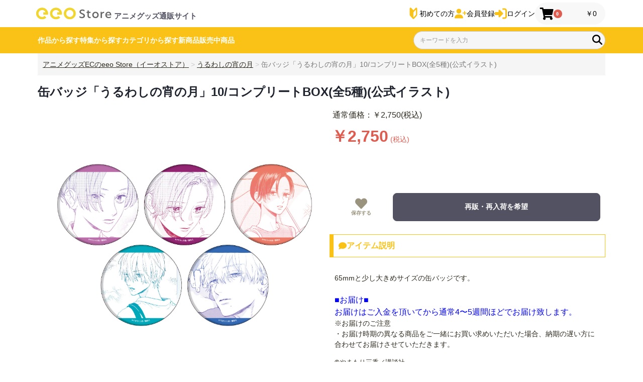

--- FILE ---
content_type: text/html; charset=UTF-8
request_url: https://eeo.today/store/101/products/detail/83944
body_size: 26833
content:
<!doctype html>


<html lang="ja">
<head prefix="og: http://ogp.me/ns# fb: http://ogp.me/ns/fb# product: http://ogp.me/ns/product#">
                                    <script>!function(o,e,k,n){var r=[];if(!window.ReproBooster){window.ReproBooster=function(){r.push(arguments)};var i=o.createElement(e),t=o.getElementsByTagName(e)[0];i.src="https://booster.reproio.com/assets/js/client?token="+k,i.fetchPriority="low",i.async=!0,i.crossOrigin="",i.onload=function(){r.forEach(function(o){window.ReproBooster.apply(window.ReproBooster,o)})},t.parentNode.insertBefore(i,t)}}(document,"script","987e2d76-9c74-4a72-93a0-8b28d8d49628")</script>
        
        
        
        <!-- Google Tag Manager -->
        <script>(function(w,d,s,l,i){w[l]=w[l]||[];w[l].push({'gtm.start':
            new Date().getTime(),event:'gtm.js'});var f=d.getElementsByTagName(s)[0],
            j=d.createElement(s),dl=l!='dataLayer'?'&l='+l:'';j.async=true;j.src=
            'https://www.googletagmanager.com/gtm.js?id='+i+dl;f.parentNode.insertBefore(j,f);
        })(window,document,'script','dataLayer','GTM-WB4ZVKG');</script>

        <script>
            window.dataLayer = window.dataLayer || [];
            dataLayer.push({
                'uid' : 'guest'
            });
        </script>
        <!-- End Google Tag Manager -->
    
        
    <meta charset="utf-8">
    <meta name="viewport" content="width=device-width, initial-scale=1, shrink-to-fit=no">
    <meta name="eccube-csrf-token" content="6Rg9jbKe_KlJOYBxJ6JKrq1Lqtwi5iDdWMl6mHjPelM">
    <meta name="robots" content="max-image-preview:large" />
        <meta http-equiv="x-dns-prefetch-control" content="on">
    <link rel="preconnect" href="//www.googletagmanager.com/" crossorigin>
    <link rel="preconnect" href="//www.google-analytics.com/" crossorigin>
    <link rel="dns-prefetch" href="//use.fontawesome.com/">
    <link rel="dns-prefetch" href="//stackpath.bootstrapcdn.com/">
    <link rel="dns-prefetch" href="//code.jquery.com/">

            <title>缶バッジ「うるわしの宵の月」10/コンプリートBOX(全5種)(公式イラスト)｜アニメ・キャラクターコラボグッズのECならeeo Store（イーオストア）</title>
        
        <meta name="description" content="65mmと少し大きめサイズの缶バッジです。■お届け■お届けはご入金を頂いてから通常4〜5週間ほどでお届け致します。※お届けのご注意・お届け時期の異なる商品をご一..." />  <link rel="preload" href="https://eeo.today/store/101/html/upload/save_image/64f00b9559273.jpg" as="image">
                        <meta name="keywords" content="アニメ,ゲーム,キャラクター,グッズ,通販">
                                            <meta property="og:type" content="og:product" /><meta property="og:title" content="缶バッジ「うるわしの宵の月」10/コンプリートBOX(全5種)(公式イラスト)" />
<meta property="og:image" content="https://eeo.today/store/101/html/upload/save_image/64f00b9559273.jpg" />
<meta property="og:description" content="65mmと少し大きめサイズの缶バッジです。■お届け■お届けはご入金を頂いてから通常4〜5週間ほどでお届け致します。※お届けのご注意・お届け時期の異なる商品をご一..."/>
<meta property="og:url" content="https://eeo.today/store/101/products/detail/83944" />
<meta property="product:price:amount" content="2750"/>
<meta property="product:price:currency" content="JPY"/>
<meta property="product:product_link" content="https://eeo.today/store/101/products/detail/83944"/>
<meta property="product:retailer_title" content="eeo Store（イーオストア）"/>
<meta name="twitter:card" content="summary_large_image">
                        <link rel="canonical" href="https://eeo.today/store/101/products/detail/83944" />
        <link rel="icon" href="/store/101/html/template/101/assets/img/common/favicon.ico">
    <link rel="apple-touch-icon" sizes="180x180" href="/store/101/html/template/101/assets/img/common/apple-touch-icon.png">
    <link rel="stylesheet" href="https://stackpath.bootstrapcdn.com/bootstrap/3.4.1/css/bootstrap.min.css" integrity="sha384-HSMxcRTRxnN+Bdg0JdbxYKrThecOKuH5zCYotlSAcp1+c8xmyTe9GYg1l9a69psu" crossorigin="anonymous">
    <link rel="stylesheet" href="https://cdn.jsdelivr.net/jquery.slick/1.6.0/slick.css">
    <link href="https://use.fontawesome.com/releases/v5.6.1/css/all.css" rel="stylesheet">
    <link rel="stylesheet" href="/store/101/html/template/101/assets/css/style.min.css?v=20250116">
    	<style>
        .product_page .breadcrumb-container {
            position: static;
            max-width: 1130px;
            margin: 0 auto;
        }
        
        .ec-productRole__title {
            word-break: break-all;
        }
	
		.ec-sliderItemRole {
			padding: 0;
		}
		
        .ec-productRole .ec-grid2__cell .swiper-shouhinshousai {
            padding: 0;
        }
        
        .shouhinshousai__swiper-thumbnails {
            padding: 16px 1.6rem !important;
        }
        
        .shouhinshousai-thumbnails-slide {
            width: 60px !important;
            height: 60px !important;
            overflow: unset !important;
        }
        
        .swiper-slide-thumb-active img{
            position: relative;
            top: -3px;
            left: -3px;
            border: 3px solid #fac217;
        }
        
        @media only screen and (min-width: 768px) {
            .ec-productRole .ec-grid2__cell:first-of-type {
                padding-left: 2rem;
            }
            
            .shouhinshousai__swiper-thumbnails  .swiper-wrapper {
                display: grid !important;
                grid-template-columns: 1fr 1fr 1fr !important;
                gap: 16px;
                transform: translate3d(0px,0,0) !important;
                padding: 4px;
            }
            
            .shouhinshousai-thumbnails-slide {
                width: 96% !important;
                height: 96% !important;
                margin: 0 !important;
            }
            
            .shouhinshousai__swiper-thumbnails {
                padding: 16px 4px 4px !important;
            }
        }
        @media only screen and (min-width: 1131px) {
            .product_page .breadcrumb-container {
                top: -60px;
            }
        }

        .lot_probability_modal{
            margin: 1.5rem 0;
            border: solid 3px;
            color: #fff;
            background-color: #fac217;
            border-color: #fac217;
            border-radius: 8px;
        }
        .lot_probability_modal:focus
        , .lot_probability_modal:hover{
            color: #fff;
            background-color: #d9a505;
            border-color: #cf9d04;
        }
        .modal-header{
            display: flex;
            align-items: center !important;
            justify-content: space-between;
            padding: 1rem 1rem;
            border-bottom: 1px solid #dee2e6;
            border-top-left-radius: calc(0.3rem - 1px);
            border-top-right-radius: calc(0.3rem - 1px);
        }
        .modal-header .modal-title{
            margin-bottom: 0;
            line-height: 1.6;
        }
        .modal-header .close{
            padding: 1rem 1rem;
            margin: -1rem -1rem -1rem auto;
        }
        .search-product-in-modal-area
        , .search-product-name-input{
            margin-bottom: 12px;
        }
        .LotProduct.match-product{
            background-color: #d0f2ff;
        }
        .LotProduct.out-of-stock{
            text-decoration: line-through;
            color: #999999;
        }
        .out-of-stock-child.product_name,
        .LotProduct.selection_child{
            padding-left: 12px;
        }
        .font-weight-bold{
            font-weight: bold;
        }
        .probability_spinner{
            font-size: 30px;
        }
        .out-of-stock-lot-product{
            color: #FFFFFF;
            background-color: #ff6868;
            padding: 8px;
            border-radius: 8px;
            margin-bottom: 8px;
        }
        .shopInfo {
            padding: 0 !important;
        }
        /* eeo Media掲載告知帯 */
       .ec-productRole__description-banner{
            margin-bottom: 30px;
            margin-top: 40px;
            display: grid;
            grid-template-columns: 16% 1fr 16%;
            align-items: center;
            justify-content: center;
        }
        .ec-productRole__description-banner hr{
            display: inline-block;
            vertical-align: middle;
            border-width: 2px;
            border-color:  #fac217;
        }
        .ec-productRole__description-banner h3{
            margin: 0;
            font-weight: 700;
            display: inline-block;
            color: #fac217;
            width: 100%;
            font-size: 28px;
            text-align: center;
        }
        /* タブレット用のスタイル */
        @media only screen and (min-width: 480px) and (max-width: 767px) {
            .ec-productRole__description-banner{
                grid-template-columns: 10% 1fr 10%;
            }
            
            .ec-productRole__description-banner h3{
                font-size: 20px;
            }
        }
        /* スマートフォン用のスタイル */
        @media only screen and (max-width: 480px) {
            .ec-productRole__description-banner{
                grid-template-columns: 10% 1fr 10%;
            }
            .ec-productRole__description-banner h3{
                font-size: 17px;
            }
        }
        @media only screen and (max-width: 431px) {
            .ec-productRole__description-banner{
                grid-template-columns: 8% 1fr 8%;
            }
            
            .ec-productRole__description-banner h3{
                font-size: 16px;
                word-break: keep-all;
                white-space: nowrap;   
            }
        }
        
        /* 関連タグ */
        ul.relationtag{
            display: flex;
            width: 100%;
            max-width: 1130px;
            flex-wrap: wrap;
            margin: 0 auto;
            margin-bottom: 3em;
            margin-left: 0;
            padding: 0;
        }
        li.relationtag{
            position: relative;
            list-style:none;
            padding:0;
            display: flex;
            align-items: center;
            margin-left: 11px;
            margin-right: 0px;
            margin-bottom: 8px;
            min-height: 22px;
        }
        li.relationtag a{
            color: black;
        }
        .relationtag_allow{
            position: relative;
            left: 0.5px;
            display: inline-block;
            width: 10px;
            height:100%;
            background-color: #fac217;/*eeカラー */
            clip-path: polygon(85% 0, 100% 0, 100% 5%, 20% 50%, 100% 95%, 100% 100%, 85% 100%, 0 50%);
            font-size: 0;
            vertical-align: bottom;
        }
        .relationtag_waku{
            border:2px solid #fac217;/*eeカラー*/
            border-left: none;
            display: flex;
            align-items: center;
            justify-content: center;
            background-color: #fff;
            border-radius: 0;
            position: relative;
            box-sizing:border-box;
        }
        li.relationtag div a{
            font-size: 12px;
            letter-spacing: 0;
            font-weight: 400;
            line-height: 1.5em;
            margin: 0;
            padding: 0;
            padding: 2px 0.5em;
            overflow-wrap: break-word;
            word-break: break-all;
        }
        @media screen and (max-width: 540px) {
            ul.relationtag{
                width:95%;
                margin: 0 auto;
                margin-bottom: 1em;
            }
            li.relationtag div a{
                padding-top: 2px;
                padding-bottom: 2px;
                font-size: 11px;
            }
        }
        @media screen and (max-width: 375px) {
            li.relationtag div a{
                font-size: 10px;
            }
        }
        .twitter-share-button {
            display: flex;
            justify-content: center;
            align-items: center;
            max-width: 300px;
            min-width: fit-content;
            background-color: #2E2E3F;
            border-radius: 4px;
            margin: 1rem auto 1rem 0;
            color: white;
            height: 46px;
            padding: 0px 14px;
            gap: 10px;
        }
        
        .twitter-share-button:hover {
            background-color: #676775;
            color: #ffffff;
            text-decoration: none;
        }
        
        .twitter-share-button svg {
            width: 22px;
        }
        
        .twitter-share-button span {
            font-weight: 700;
            font-size: 14px;
            word-break: keep-all;
        }
        
        .ec-productRole .ec-grid2__cell>.ec-modal {
            padding: 0;
        }
        .ec-modal-box .ec-role {
            margin-bottom: 10px;
            display: flex;
            flex-wrap: wrap;
            gap: 8px;
            justify-content: center;
        }
        .ec-modal-box .ec-role:after {
            display: none;
        }
	</style>
    <script src="https://code.jquery.com/jquery-3.3.1.min.js" integrity="sha256-FgpCb/KJQlLNfOu91ta32o/NMZxltwRo8QtmkMRdAu8=" crossorigin="anonymous"></script>
    <script src="https://stackpath.bootstrapcdn.com/bootstrap/3.4.1/js/bootstrap.min.js" integrity="sha384-aJ21OjlMXNL5UyIl/XNwTMqvzeRMZH2w8c5cRVpzpU8Y5bApTppSuUkhZXN0VxHd" crossorigin="anonymous" defer></script>
    <script src="https://cdn.jsdelivr.net/jquery.slick/1.6.0/slick.min.js" defer></script>
    <script src="/store/101/html/template/101/assets/js/function.min.js?v=20240906" ></script>
    <script src="/store/101/html/template/101/assets/js/eccube.min.js" ></script>
    <script src="/store/101/html/template/101/assets/js/lazy.js" defer></script>

            <link rel="stylesheet" href="https://cdn.jsdelivr.net/npm/@splidejs/splide@latest/dist/css/splide.min.css"></link>
        <script src="https://cdn.jsdelivr.net/npm/@splidejs/splide@latest/dist/js/splide.min.js"></script>
     
    
    <link rel="stylesheet" href="https://cdn.jsdelivr.net/npm/swiper@11/swiper-bundle.min.css"/>
    <script src="https://cdn.jsdelivr.net/npm/swiper@11/swiper-bundle.min.js"></script>

    <script>
        $(function() {
            $.ajaxSetup({
                'headers': {
                    'ECCUBE-CSRF-TOKEN': $('meta[name="eccube-csrf-token"]').attr('content')
                }
            });

            let rootName = "";
                            rootName = "product_detail";
            
            if(rootName != "entry_activate"){
                // URLパラメータ取得
                let urlParamsForGA4 = new URLSearchParams(window.location.search);
                // GA4パラメータ取得
                let utmSource = urlParamsForGA4.get("utm_source");
                let utmMedium = urlParamsForGA4.get("utm_medium");
                let utmCampaign = urlParamsForGA4.get("utm_campaign");
                // localSrorageに格納
                let localStorageCommon = localStorage;
                if(utmSource) localStorageCommon.setItem('utm_source_a3', utmSource);
                if(utmMedium) localStorageCommon.setItem('utm_medium_a3', utmMedium);
                if(utmCampaign) localStorageCommon.setItem('utm_campaign_a3', utmCampaign);
            }
        });
    </script>
                    <!-- ▼A8.net 解析タグ -->
            <script src="//statics.a8.net/a8sales/a8sales.js" async></script>
        <!-- ▲A8.net 解析タグ -->
    <!-- ▼VWO -->
            <!-- Start VWO Async SmartCode -->
<link rel="preconnect" href="https://dev.visualwebsiteoptimizer.com" />
<script type='text/javascript' id='vwoCode'>
window._vwo_code || (function() {
var account_id=813476,
version=2.1,
settings_tolerance=2000,
hide_element='body',
hide_element_style = 'opacity:0 !important;filter:alpha(opacity=0) !important;background:none !important',
/* DO NOT EDIT BELOW THIS LINE */
f=false,w=window,d=document,v=d.querySelector('#vwoCode'),cK='_vwo_'+account_id+'_settings',cc={};try{var c=JSON.parse(localStorage.getItem('_vwo_'+account_id+'_config'));cc=c&&typeof c==='object'?c:{}}catch(e){}var stT=cc.stT==='session'?w.sessionStorage:w.localStorage;code={use_existing_jquery:function(){return typeof use_existing_jquery!=='undefined'?use_existing_jquery:undefined},library_tolerance:function(){return typeof library_tolerance!=='undefined'?library_tolerance:undefined},settings_tolerance:function(){return cc.sT||settings_tolerance},hide_element_style:function(){return'{'+(cc.hES||hide_element_style)+'}'},hide_element:function(){if(performance.getEntriesByName('first-contentful-paint')[0]){return''}return typeof cc.hE==='string'?cc.hE:hide_element},getVersion:function(){return version},finish:function(e){if(!f){f=true;var t=d.getElementById('_vis_opt_path_hides');if(t)t.parentNode.removeChild(t);if(e)(new Image).src='https://dev.visualwebsiteoptimizer.com/ee.gif?a='+account_id+e}},finished:function(){return f},addScript:function(e){var t=d.createElement('script');t.type='text/javascript';if(e.src){t.src=e.src}else{t.text=e.text}d.getElementsByTagName('head')[0].appendChild(t)},load:function(e,t){var i=this.getSettings(),n=d.createElement('script'),r=this;t=t||{};if(i){n.textContent=i;d.getElementsByTagName('head')[0].appendChild(n);if(!w.VWO||VWO.caE){stT.removeItem(cK);r.load(e)}}else{var o=new XMLHttpRequest;o.open('GET',e,true);o.withCredentials=!t.dSC;o.responseType=t.responseType||'text';o.onload=function(){if(t.onloadCb){return t.onloadCb(o,e)}if(o.status===200){_vwo_code.addScript({text:o.responseText})}else{_vwo_code.finish('&e=loading_failure:'+e)}};o.onerror=function(){if(t.onerrorCb){return t.onerrorCb(e)}_vwo_code.finish('&e=loading_failure:'+e)};o.send()}},getSettings:function(){try{var e=stT.getItem(cK);if(!e){return}e=JSON.parse(e);if(Date.now()>e.e){stT.removeItem(cK);return}return e.s}catch(e){return}},init:function(){if(d.URL.indexOf('__vwo_disable__')>-1)return;var e=this.settings_tolerance();w._vwo_settings_timer=setTimeout(function(){_vwo_code.finish();stT.removeItem(cK)},e);var t;if(this.hide_element()!=='body'){t=d.createElement('style');var i=this.hide_element(),n=i?i+this.hide_element_style():'',r=d.getElementsByTagName('head')[0];t.setAttribute('id','_vis_opt_path_hides');v&&t.setAttribute('nonce',v.nonce);t.setAttribute('type','text/css');if(t.styleSheet)t.styleSheet.cssText=n;else t.appendChild(d.createTextNode(n));r.appendChild(t)}else{t=d.getElementsByTagName('head')[0];var n=d.createElement('div');n.style.cssText='z-index: 2147483647 !important;position: fixed !important;left: 0 !important;top: 0 !important;width: 100% !important;height: 100% !important;background: white !important;';n.setAttribute('id','_vis_opt_path_hides');n.classList.add('_vis_hide_layer');t.parentNode.insertBefore(n,t.nextSibling)}var o='https://dev.visualwebsiteoptimizer.com/j.php?a='+account_id+'&u='+encodeURIComponent(d.URL)+'&vn='+version;if(w.location.search.indexOf('_vwo_xhr')!==-1){this.addScript({src:o})}else{this.load(o+'&x=true')}}};w._vwo_code=code;code.init();})();
</script>
<!-- End VWO Async SmartCode -->
        <!-- ▲VWO -->

                <link rel="stylesheet" href="/store/101/html/user_data/assets/css/customize.css">
    <style>
        .splide-container {
            position: relative;
            width: 100%;
        }

        .splide-skeleton {
            display: flex;
            gap: 1rem;
            overflow: hidden;
        }

        .skeleton-slide {
            width: 100%;
            height: 258px;
            background-color: #e0e0e0;
            border-radius: 8px;
            animation: skeleton-loading 1.2s infinite;
        }

        @keyframes skeleton-loading {
            0% {
                background-color: #e0e0e0;
            }
            50% {
                background-color: #f0f0f0;
            }
            100% {
                background-color: #e0e0e0;
            }
        }

        @media (max-width: 768px) {
            .skeleton-is-pc {
                display: none;
            }

            .splide-skeleton {
                justify-content: space-between;
            }
        }
    </style>

    </head>
<body id="page_product_detail" class="product_page">
<!-- Google Tag Manager (noscript/JS disabled) -->
<noscript><iframe src="https://www.googletagmanager.com/ns.html?id=GTM-WB4ZVKG"
                  height="0" width="0" style="display:none;visibility:hidden"></iframe></noscript>
<!-- End Google Tag Manager (noscript) -->


<div class="ec-layoutRole" data-customer-id="0">
                <div class="ec-layoutRole__header">
                <!-- ▼ヘッダー(商品検索・ログインナビ・カート) -->
            

<style>
/*緊急必要な修正。2023年5月23日に行われた更新のために、修正が必要です。*/

    .sake_moji {
        font-size: 18px !important,
        font-weight: bold,
        text-align: right,
        line-height: 1.5em
    }
    
    .sp_space {
        height: 54px;    
    }
    
    .ec-role,
    .ec-searchnavRole,
    .ec-layoutRole__contents {
        margin-top: 0 !important;
    }
    
    .breadcrumb-container {
        position: relative;
        top: 0;
    }
    
    .ec-searchProductRole {
        padding: 16px;
        margin: 0 0 16px;
    }
    
    .ec-shelfRole {
        padding: 0 2rem;
    }
    
    .ec-searchProductRole .form-group {
        margin-bottom: 0;
    }
    
    #home_carousel {
        margin-bottom: 2rem;
        margin-top: 2rem;
    }
    
    .ec-searchnavRole .ec-searchnavRole__infos {
        border-top: none;
    }
    .ec-layoutRole__mainBottom {
        margin-top: 4rem;
    }
    
    /*注文完了ページ*/
    .a8sales {
        position: absolute;
    }
    
	@media only screen and (min-width: 1131px) {
	    
	    .sp_space {
	        height: 104px;
	    }    
	    
        .breadcrumb-container .breadcrumb {
            padding: 8px 1rem;
        }
        
        .ec-searchProductRole .form-group {
            margin-bottom: 0;
        }
        
        .ec-shelfRole {
            padding: 0;
        }
	}
	
	.ec-cartRole {
	    margin: 0 auto 3rem;
	}
	/*20241016*/ 
	.ec-headerNavSP {
	    font-size: 0 !important;
	    width: 24px !important; 
	    height: 24px !important;
	    padding: 0 !important;
	    margin-right: .8rem !important;
	}
	.ec-headerNaviRole .ec-headerNaviRole-left {
	    max-width: 364px;
	}
	.ec-headerNaviRole .ec-headerNaviRole__right {
	    max-width: 520px; 
	}
	#icon__header-hamb {
	    width: 24px !important; 
	    max-width: none !important;
	}
</style>

<nav class="navfix">
	<div class="ec-headerNaviRole">
		<div class="ec-headerNaviRole-left">
            <div class="ec-headerNavSP">
                <img class="ec-headerNav__itemIcon" id="icon__header-hamb" src="https://eeo.today/store/101/html/user_data/assets/img/common/icon-hamb.svg" width="24" height="24" alt="メニューアイコン">
            </div>

			            
                        
                                    
                                    
                                    
                                            
                                            
                                            <a href="/store/101/" target="_top" class="ec-NaviRole-logo">
                    <img src="/store/101/html/user_data/top/eeologo2.svg" alt="eeo Store" class="navi-logoIMG">
                </a>
                                    <p class="ec-headerNaviRole-left-title">アニメグッズ通販サイト</p>
                            		</div>

		<div class="ec-headerNaviRole__right">
			
<style>
    @media only screen and (max-width: 360px) {
        .ec-headerNaviRole .ec-headerNaviRole__right .ec-headerNav__item .ec-headerNav__itemLink,
        .ec-cartNavi .ec-cartNavi__itemLink {
            display: none;
        }
        
        .ec-headerNav__item {
            width: 25px;   
        }
        
        .ec-headerNaviRole .ec-headerNaviRole__right {
            gap: clamp(10px, 2vw, 16px);
        }
        
        .ec-headerNaviRole .ec-headerNaviRole__right .ec-headerNav__itemIcon {
            font-size: 18px;
        }
    }
    
    @media only screen and (min-width: 321px) {
        .ec-headerNaviRole .ec-headerNaviRole-left .navi-logoIMG {
            width: clamp(100px, 30vw, 160px);
        }
    }
</style>

<a href="/store/101/user_data/about_eeostore" class="ec-headerNav__item" id="headerLink--about">
    <svg class="ec-headerNav__itemIcon" width="13" height="21" viewBox="0 0 13 21" fill="none">
        <path d="M6.5 4.82424L2.65798 0.657699C2.20577 0.167006 1.53561 0.0274846 0.955761 0.302257C0.376468 0.578233 0 1.21575 0 1.92182V12.5587C0 13.2732 0.25856 13.9574 0.716691 14.4548L5.40954 19.5446C6.01753 20.2039 6.9825 20.2039 7.5899 19.5446L12.2833 14.4548C12.7414 13.9574 13 13.2732 13 12.5587V1.92182C13 1.21575 12.6235 0.578272 12.0442 0.302257C11.4644 0.0274846 10.7942 0.167006 10.342 0.657699L6.5 4.82424ZM10.7872 12.2523C10.7872 12.4907 10.7012 12.7188 10.5481 12.8844L6.5 17.2754V8.27688L7.26917 7.44223L10.123 4.34749C10.2355 4.22497 10.4037 4.18976 10.5481 4.25894C10.6931 4.32749 10.7872 4.48701 10.7872 4.66353V12.2523Z" fill="#FAC216"/>
    </svg>
    <span class="ec-headerNav__itemLink">初めての方</span>
</a>

    <a href="https://eeo.today/store/101/entry" class="ec-headerNav__item">
        <svg xmlns="http://www.w3.org/2000/svg" fill="#fac217" class="ec-headerNav__itemIcon" viewBox="0 0 640 512" id="icon__header-kaintouroku"><!--!Font Awesome Free 6.5.1 by @fontawesome - https://fontawesome.com License - https://fontawesome.com/license/free Copyright 2024 Fonticons, Inc.-->
            <path d="M96 128a128 128 0 1 1 256 0A128 128 0 1 1 96 128zM0 482.3C0 383.8 79.8 304 178.3 304h91.4C368.2 304 448 383.8 448 482.3c0 16.4-13.3 29.7-29.7 29.7H29.7C13.3 512 0 498.7 0 482.3zM504 312V248H440c-13.3 0-24-10.7-24-24s10.7-24 24-24h64V136c0-13.3 10.7-24 24-24s24 10.7 24 24v64h64c13.3 0 24 10.7 24 24s-10.7 24-24 24H552v64c0 13.3-10.7 24-24 24s-24-10.7-24-24z"/>
        </svg>
        <span class="ec-headerNav__itemLink">会員登録</span>
    </a>

    <a href="https://eeo.today/store/101/mypage/login" class="ec-headerNav__item">
        <svg xmlns="http://www.w3.org/2000/svg" fill="#fac217" class="ec-headerNav__itemIcon" viewBox="0 0 512 512" id="icon__header-login"><!--!Font Awesome Free 6.5.1 by @fontawesome - https://fontawesome.com License - https://fontawesome.com/license/free Copyright 2024 Fonticons, Inc.-->
            <path d="M217.9 105.9L340.7 228.7c7.2 7.2 11.3 17.1 11.3 27.3s-4.1 20.1-11.3 27.3L217.9 406.1c-6.4 6.4-15 9.9-24 9.9c-18.7 0-33.9-15.2-33.9-33.9l0-62.1L32 320c-17.7 0-32-14.3-32-32l0-64c0-17.7 14.3-32 32-32l128 0 0-62.1c0-18.7 15.2-33.9 33.9-33.9c9 0 17.6 3.6 24 9.9zM352 416l64 0c17.7 0 32-14.3 32-32l0-256c0-17.7-14.3-32-32-32l-64 0c-17.7 0-32-14.3-32-32s14.3-32 32-32l64 0c53 0 96 43 96 96l0 256c0 53-43 96-96 96l-64 0c-17.7 0-32-14.3-32-32s14.3-32 32-32z"/>
        </svg>
        <span class="ec-headerNav__itemLink">ログイン</span>
    </a>

			
<style>
    /*20241016 header_css.twig から、コピペ*/
    .ec-cartNavi {
        display: flex;
        flex-direction: column;
        gap: .25rem;
        justify-content: center;
        align-items: center;
        width: auto;
        color: #000;
        background: 0 0;
    }
    .ec-headerNav__itemIcon {
        display: inline-block;
        animation: fadeIn .2s linear 0s;
        width: 24px;
        height: 24px;
    }
    .ec-headerNav__itemIcon-sp {
        filter: brightness(0) invert(1);
    }
    .ec-cartNavi__icon {
        display: flex !important;
        align-items: end;
        justify-content: end;
        position: relative;
        color: #000;
        fill: black;
        display: flex;
        width: 24px;
        height: 24px;
    }
    .ec-cartNavi__badge {
        display: inline-block;
        border-radius: 99999px;
        box-sizing: border-box;
        padding: 5px;
        height: 17px;
        font-size: 10px;
        line-height: 0.6;
        vertical-align: top;
        color: #fff;
        text-align: center;
        white-space: nowrap;
        background-color: #DE5D50;
        position: absolute;
        left: 60%;
        top: 6px;
    }
    .ec-cartNavi__price {
        display: none;
    }
    @media only screen and (min-width: 768px) {
        .ec-cartNavi {
            flex-direction: row;
            justify-content: space-between;
            align-items: center;
            border-radius: 99999px;
            box-sizing: border-box;
            padding: 12px 17px;
            padding-left: 10px;
            width: auto;
            min-width: 140px;
            height: 44px;
            white-space: nowrap;
            cursor: pointer;
            background: #f8f8f8;
        }
        .ec-cartNavi__icon {
            gap: 8px;
            justify-content: space-between;
            align-items: center;
        }
        .ec-cartNavi__badge {
            min-width: 17px;
            position: relative;
            left: 0;
            top: 0;
            line-height: 0.8;
        }
        .ec-cartNavi__price {
            display: inline-block;
            font-size: 14px;
            font-weight: 400;
            vertical-align: middle;
        }
        .ec-cartNavi__itemLink {
            display: none;
        }
    }
    @media only screen and (max-width: 360px) {
        .ec-headerNaviRole .ec-headerNaviRole__right .ec-headerNav__item .ec-headerNav__itemLink,
        .ec-cartNavi .ec-cartNavi__itemLink {
            display: none;
        }
    }
</style>

<a href="https://eeo.today/store/101/cart" style="text-decoration: none;" class="ec-cartNavi">
    <i class="ec-headerNav__itemIcon ec-cartNavi__icon fas fa-shopping-cart">
        <span class="ec-cartNavi__badge">0</span>
    </i>
                    <div class="ec-cartNavi__label">
        <div class="ec-cartNavi__price">￥0</div>
    </div>
    <span class="ec-headerNav__itemLink ec-cartNavi__itemLink">カート</span>
</a>
		</div>
	</div>
	<div class="headbar_container">
		<div class="head_in_bar">
			<div class="ec-headerNaviRole__search">
				<!--0730 1451-->
<style>
@charset "UTF-8";.ec-headerSearch__keywordBtn{padding:0;width:20px}.navfix .poplink.pc011{margin-left:13px;width:90%}.navfix .poplink>div[class^=poplink_]:not(.poplink_invisible){background-color:#fefefe;border-bottom:1px solid #dadada;border-left:1px solid #dadada;border-right:1px solid #dadada}.navfix .poplink .poplink_input_history{border-top:1px solid #dadada}.navfix .poplink .poplink_input_history .row{align-items:center;border-top:1px solid #dadada;display:flex}.navfix .poplink .poplink_input_history .row .word{cursor:pointer;flex-grow:1;padding:8px 10px}.navfix .poplink .poplink_input_history .row .del_btn{background-image:url("[data-uri]");background-repeat:no-repeat;background-size:contain;box-sizing:border-box;cursor:pointer;margin-left:8px;padding-left:20px;right:5px;width:0}.navfix .poplink .poplink_input_history .row:first-child{border-top:1px solid #888;flex-wrap:wrap}.navfix .poplink .poplink_input_history .row:first-child:before{background-color: #ffeaaa;border-bottom:1px solid #888;color:#666;content:"履歴";display:block;font-size:11px;font-weight:700;height:20px;height:22px;padding:2px 4px;width:100%}.navfix .poplink .poplink_input_history .row:first-child .del_btn{top:40px}.navfix .poplink .poplink_custom_suggest{border-bottom:0}.navfix .poplink .poplink_custom_suggest:before{background-color: #ffeaaa;border-bottom:1px solid #888;border-top:1px solid #888;color:#666;content:"作品名";display:block;font-size:11px;font-weight:700;height:20px;height:22px;padding:2px 4px;width:100%}.navfix .poplink .poplink_custom_suggest ._custom{background-color:transparent;border:none}.navfix .poplink .poplink_custom_suggest ._custom a._row{align-items:center;border-top:1px solid #dadada;display:flex;text-decoration:none}.navfix .poplink .poplink_custom_suggest ._custom a._row:hover{background-color:#efefef}.navfix .poplink .poplink_custom_suggest ._custom a._row:after{background-image:url("[data-uri]");background-repeat:no-repeat;background-size:contain;content:"";display:block;height:20px;width:20px}.navfix .poplink .poplink_custom_suggest ._custom a._row ._name{cursor:pointer;flex-grow:1;padding:8px 10px}.navfix .poplink .poplink_suggest{border-top:1px solid #888}.navfix .poplink .poplink_suggest:before{background-color: #ffeaaa; border-bottom:1px solid #888;color:#666;content:"キーワード";display:block;font-size:11px;font-weight:700;height:20px;height:22px;padding:2px 4px;width:100%}.navfix .poplink .poplink_suggest .word{align-items:center;background-color:#fefefe;border-top:1px solid #dadada;cursor:pointer;display:flex;flex-grow:1;justify-content:space-between;padding:9px 7px 8px 10px}.navfix .poplink .poplink_suggest .word:first-child{border-top:none}.navfix .poplink .poplink_suggest .word:after{background-image:url("[data-uri]");background-repeat:no-repeat;background-size:contain;content:"";display:block;height:20px;width:20px}.navfix .poplink>div[class^=poplink_]:not(.poplink_invisible):not(:has(~div[class^=poplink_]:not(.poplink_invisible))){border-bottom:1px solid #dadada;border-bottom-left-radius:8px;border-bottom-right-radius:8px;box-shadow:0 5px 6px -6px rgba(0,0,0,.25);padding-bottom:4px}.navfix .poplink .poplink_input_history .word:active,.navfix .poplink .poplink_input_history .word:hover{background-color:#efefef}.navfix .poplink .poplink_input_history .row .del_btn{height:20px;width:20px}div.poplink.spia>div.poplink_input_history>div.row{flex-direction:row}div.poplink.spia>div.poplink_input_history>div.row .del_btn{height:20px;inset:unset;margin-left:0;margin-right:6px;position:static;width:20px}div.poplink.spia>div.poplink_suggest{margin-top:0}div.poplink.spia>div.poplink_custom_suggest>div._custom>a._row{flex-direction:row}div.poplink.spia>div.poplink_custom_suggest>div._custom{background-color:#fff;border:none;margin-top:unset;max-height:unset}@media screen and (min-width:1130px){.navfix .poplink>div[class^=poplink_]:not(.poplink_invisible){opacity:.98}}

.poplink_invisible {
    display: none;
}

div.poplink.spia {
    overflow-y: scroll;
    max-height: 90vh;
    height: 100vh;
}
.poplink_suggest {
    height: fit-content !important;
    overflow: unset !important;
}
.navfix .poplink .poplink_suggest:before,
.navfix .poplink .poplink_custom_suggest:before,
.navfix .poplink .poplink_input_history .row:first-child:before {
    border-bottom: none;
    border-top: none;    
}

div.poplink.spia>div.poplink_suggest,
.navfix .poplink .poplink_custom_suggest,
.navfix .poplink .poplink_input_history {
    border-bottom: none;
    border-top: none;    
}

div.poplink.spia > div.poplink_input_history > div.row > div.word,
div.poplink.spia > div.poplink_custom_suggest > div._custom > a._row > div.word {
    border: none;
}

div.poplink.spia > div.poplink_suggest {
    max-height: unset;
}


div.poplink.spia > div.poplink_suggest > div.word {
    border-top: 1px solid #dadada;
}

div.poplink > div.close_button {
    position: relative;
    top: unset;
    left: unset;
    right: 0;
    margin-left: auto;
}

/*.ec-headerSearch__keywordBtn{padding:0;width:20px}.navfix .poplink.pc011{margin-left:13px;width:90%}.navfix .poplink>div[class^=poplink_]:not(.poplink_invisible){background-color:#fefefe;border-bottom:1px solid #dadada;border-left:1px solid #dadada;border-right:1px solid #dadada}.navfix .poplink .poplink_input_history{border-top:1px solid #dadada}.navfix .poplink .poplink_input_history .row{align-items:center;border-top:1px solid #dadada;display:flex}.navfix .poplink .poplink_input_history .row .word{cursor:pointer;flex-grow:1;padding:8px 10px}.navfix .poplink .poplink_input_history .row .del_btn{background-image:url("[data-uri]");background-repeat:no-repeat;background-size:contain;box-sizing:border-box;cursor:pointer;height:20px;margin-left:8px;padding-left:20px;right:5px;width:20px;width:0}.navfix .poplink .poplink_input_history .row:first-child{border-top:1px solid #888;flex-wrap:wrap}.navfix .poplink .poplink_input_history .row:first-child:before{border-bottom:1px solid #888;color:#666;content:"履歴";display:block;font-size:11px;font-weight:700;height:20px;height:22px;padding:2px 4px;width:100%}.navfix .poplink .poplink_input_history .row:first-child .del_btn{top:40px}.navfix .poplink .poplink_custom_suggest{border-bottom:0}.navfix .poplink .poplink_custom_suggest:before{border-bottom:1px solid #888;border-top:1px solid #888;color:#666;content:"作品名";display:block;font-size:11px;font-weight:700;height:20px;height:22px;padding:2px 4px;width:100%}.navfix .poplink .poplink_custom_suggest ._custom{background-color:transparent;border:none}.navfix .poplink .poplink_custom_suggest ._custom a._row{align-items:center;border-top:1px solid #dadada;display:flex;text-decoration:none}.navfix .poplink .poplink_custom_suggest ._custom a._row:hover{background-color:#efefef}.navfix .poplink .poplink_custom_suggest ._custom a._row:after{background-image:url("[data-uri]");background-repeat:no-repeat;background-size:contain;content:"";display:block;height:20px;width:20px}.navfix .poplink .poplink_custom_suggest ._custom a._row ._name{cursor:pointer;flex-grow:1;padding:8px 10px}.navfix .poplink .poplink_suggest{border-top:1px solid #888}.navfix .poplink .poplink_suggest:before{border-bottom:1px solid #888;color:#666;content:"キーワード";display:block;font-size:11px;font-weight:700;height:20px;height:22px;padding:2px 4px;width:100%}.navfix .poplink .poplink_suggest .word{align-items:center;background-color:#fefefe;border-top:1px solid #dadada;cursor:pointer;display:flex;flex-grow:1;justify-content:space-between;padding:9px 7px 8px 10px}.navfix .poplink .poplink_suggest .word:first-child{border-top:none}.navfix .poplink .poplink_suggest .word:after{background-image:url("[data-uri]");background-repeat:no-repeat;background-size:contain;content:"";display:block;height:20px;width:20px}.navfix .poplink>div[class^=poplink_]:not(.poplink_invisible):not(:has(~div[class^=poplink_]:not(.poplink_invisible))){border-bottom:1px solid #dadada;border-bottom-left-radius:8px;border-bottom-right-radius:8px;box-shadow:0 5px 6px -6px rgba(0,0,0,.25);padding-bottom:4px}@media screen and (min-width:1130px){.navfix .poplink>div[class^=poplink_]:not(.poplink_invisible){opacity:.98}}*/
</style>
<!--w1130px以下でec-headerSearchTitle非表示(css管理)-->
<div class="ec-headerSearchTitle">
    <a href="https://eeo.today/store/101/title/search?initial1=%E3%81%82" class="ec-headerSearchTitle__btn new_menu_btn">作品から探す</a>
    <a href="https://eeo.today/store/101/specialfeature/search" class="ec-headerSearchTitle__btn new_menu_btn">特集から探す</a>
    <a href="" id="l_catebt" class="ec-headerSearchTitle__btn new_menu_btn l_catebt">カテゴリから探す</a>
    <a href="https://eeo.today/store/101/products?sale_status=1&amp;utm_source=hp&amp;utm_medium=link&amp;utm_id=top&amp;utm_campaign=header_new" class="ec-headerSearchTitle__btn new_menu_btn">新商品</a>
    <a href="https://eeo.today/store/101/products?sale_status=2&amp;utm_source=hp&amp;utm_medium=link&amp;utm_id=top&amp;utm_campaign=header_ex" class="ec-headerSearchTitle__btn new_menu_btn">販売中商品</a>
    <a href="#l_ranking" id="l_rankingbt" class="ec-headerSearchTitle__btn new_menu_btn">ランキング</a>
    <a href="#l_viewed" id="l_viewedbt" class="ec-headerSearchTitle__btn new_menu_btn">最近見た商品</a>
</div>
<div class="ec-headerSearch">
    <form method="get" class="searchform" action="/store/101/products">
        <div class="ec-headerSearch__keyword">
            <div class="ec-input">
                <input type="search"  id="q" name="name" maxlength="50" class="search-name" placeholder="キーワードを入力" />
                <button class="ec-headerSearch__keywordBtn" type="submit" aria-label="検索ボタン">
                    <img src="https://eeo.today/store/101/html/user_data/assets/img/common/icon-kensaku.svg" width="20" height="20" alt="検索アイコン">
                </button>
            </div>
        </div>
    </form>
</div>
<script>
// ポップリンク設定タグ
var poplink3 = [{
  // STG
  // uid: "dce5ba13a7df45d7a7b46e4940e1dadeu",
  uid: "add60a3983fc4950bdb548b7e2a85e98u",
  target: "#q", // 検索窓のID
  deviceType: { desktop: "pc011", mobile: "spia" },
  inputHistoryCount: 3,
  searchCount: 5,
  customSuggest1Count: 5,
  suggestCount: 5,
  suggestAutoDisplay: true,
  displayHistoryTrigger: 'always',
  useCustomSuggest1: true
//gaType: "ga4",
}];// タグマネージャー
(function () {
    var script = document.createElement("script");
    script.setAttribute("src", "https://js.poplink.jp/6c268208fe7b42989489d0e2da3ea191u/poptagmanager.js?ts=" + Date.now());
    script.setAttribute("defer", true);
    document.head.appendChild(script);
})();
</script>
			</div>
		</div>
	</div>
</nav>

<div class="sp_space">&nbsp;</div>

<script>
    document.addEventListener("DOMContentLoaded", function () {
        // -------------------------- Set the link of the category button
        let domain = window.location.origin;
        const elements = document.querySelectorAll('.l_catebt');
        elements.forEach(element => {
            element.href = `${domain}/store/101/user_data/category`;
        });
    })
</script>

<script>
    var iw = window.innerWidth;//横幅取得
    $(function(){
        //リンクの追加
        if($("#l_new").length){}else{
            $("#l_newbt").css("display","none");
        }
        if($("#l_ranking").length){}else{
            $("#l_rankingbt").css("display","none");
        }
        if($("#l_viewed").length){}else{
            $("#l_viewedbt").css("display","none");
        }
        var iw = window.innerWidth; // 横幅取得

        // クリックスクロール対応
        $('a[href^="#l"]').click(function(){
            // 移動先調整。0を30にすると30px下にずらすことができる。
            let adjust = 0;
            // スクロールの速度
            let speed = 400;
            // アンカーの値取得
            let href= $(this).attr("href");
            // 移動先を取得 リンク先(href）のidがある要素を探して、targetに代入
            let target = $(href == "#" || href == "" ? 'html' : href);
            // 移動先を調整 idの要素の位置をoffset()で取得して、positionに代入
            let position = target.offset().top + adjust;
            // スムーススクロール linear（等速） or swing（変速）
            $('body,html').animate({scrollTop:position}, speed, 'swing');
            return false;
        });
    });

    /*酒類に関する注意文表示*/
    //各ページによって商品名から"酒類"の文字を拾うclass名が違うため複数ある。
    jQuery(document).ready(function($){
        //商品名の酒類を検索
        //・商品一覧ページ
        let sakeword = "お酒";
        let itemStr1 = $(".ec-shelfGrid__item-title").text();//商品一覧ページ
        let sakeStr1 = itemStr1.lastIndexOf(sakeword);
        let itemStr2 = $(".ec-productRole__title").text();//商品詳細ページ
        let sakeStr2 = itemStr2.lastIndexOf(sakeword);
        let itemStr3 = $(".ec-cartRow__name").text();//現在のカゴの中
        let sakeStr3 = itemStr3.lastIndexOf(sakeword);
        let itemStr3A = $(".ec-cartRow__name").find('a').text();
        let sakeStr3A = itemStr3A.lastIndexOf(sakeword);
        let itemStr4 = $(".ec-imageGrid__content p").text();//商品購入
        let sakeStr4= itemStr4.lastIndexOf(sakeword);
        // 商品詳細ページ
        if(sakeStr1>=0||sakeStr2>=0||sakeStr3>=0||sakeStr3A>=0||sakeStr4>=0){
          $('.sake_moji').css('display', 'block');
        }else{
        $('.sake_moji').css('display','none');
        }
    });
</script>
        <!-- ▲ヘッダー(商品検索・ログインナビ・カート) -->

        </div>
        
    
                <div class="ec-layoutRole__contentTop">
                <!-- ▼共通メッセージエリア -->
            
        <!-- ▲共通メッセージエリア -->

        </div>
    
    <div class="ec-layoutRole__contents">
                
                
        <div class="ec-layoutRole__main">
                        
                            <script>
            var productBrandEeo = "eeo";
    var productAffiliationEeo = "eeo store（イーオストア）";
    var cartItems4DataLayer = [];
    var productList4DataLayer = [];
    var productDetail4DataLayer = [];

    var userData4DataLayer = {hashed_email: "", hash_method: "", zipcode: ""};
    </script>


    <div class="ec-productRole">      

        	<div class="ec-grid1 breadcrumb-container">
		<nav aria-label="breadcrumb" role="navigation">
			<ol class="breadcrumb mb-2 p-0">
									<li class="breadcrumb-item " >
						<a href='https://eeo.today/store/101/' title='アニメグッズECのeeo Store（イーオストア）'>アニメグッズECのeeo Store（イーオストア）</a>
					</li>
									<li class="breadcrumb-item " >
						<a href='https://eeo.today/store/101/title/2633' title='うるわしの宵の月'>うるわしの宵の月</a>
					</li>
									<li class="breadcrumb-item  active "  aria-current="page" >
						缶バッジ「うるわしの宵の月」10/コンプリートBOX(全5種)(公式イラスト)
					</li>
							</ol>
		</nav>
	</div>

<style>
	.breadcrumb-item, .breadcrumb-item a {
		font-size: 14px;
	}
</style>

        
                <h1 class="ec-productRole__title">缶バッジ「うるわしの宵の月」10/コンプリートBOX(全5種)(公式イラスト)</h1>

        <div class="ec-grid2">
            <div class="ec-grid2__cell">
                <div class="ec-sliderItemRole swiper swiper-shouhinshousai">
                    <div class="swiper-wrapper">
                                                    <div class="swiper-slide shouhinshousai-slide">
                                <img src="/store/101/html/upload/save_image/64f00b9559273.jpg" alt="缶バッジ「うるわしの宵の月」10/コンプリートBOX(全5種)(公式イラスト)" width="565" height="565">
                            </div>
                                                    <div class="swiper-slide shouhinshousai-slide">
                                <img src="/store/101/html/upload/save_image/64f00b957480f.jpg" alt="缶バッジ「うるわしの宵の月」10/コンプリートBOX(全5種)(公式イラスト)" width="565" height="565">
                            </div>
                                                    <div class="swiper-slide shouhinshousai-slide">
                                <img src="/store/101/html/upload/save_image/64f00b959fe46.jpg" alt="缶バッジ「うるわしの宵の月」10/コンプリートBOX(全5種)(公式イラスト)" width="565" height="565">
                            </div>
                                                    <div class="swiper-slide shouhinshousai-slide">
                                <img src="/store/101/html/upload/save_image/64f00b95beb3a.jpg" alt="缶バッジ「うるわしの宵の月」10/コンプリートBOX(全5種)(公式イラスト)" width="565" height="565">
                            </div>
                                                    <div class="swiper-slide shouhinshousai-slide">
                                <img src="/store/101/html/upload/save_image/64f00b95e462c.jpg" alt="缶バッジ「うるわしの宵の月」10/コンプリートBOX(全5種)(公式イラスト)" width="565" height="565">
                            </div>
                                                    <div class="swiper-slide shouhinshousai-slide">
                                <img src="/store/101/html/upload/save_image/64f00b960b2b9.jpg" alt="缶バッジ「うるわしの宵の月」10/コンプリートBOX(全5種)(公式イラスト)" width="565" height="565">
                            </div>
                                            </div>
                    <div class="swiper shouhinshousai__swiper-thumbnails">
                        <div class="swiper-wrapper">
                                                        <div class="swiper-slide shouhinshousai-thumbnails-slide" data-index="0">
                                <img src="/store/101/html/upload/save_image/64f00b9559273.jpg" alt="缶バッジ「うるわしの宵の月」10/コンプリートBOX(全5種)(公式イラスト)" width="133" height="133" loading="lazy">
                            </div>
                                                        <div class="swiper-slide shouhinshousai-thumbnails-slide" data-index="1">
                                <img src="/store/101/html/upload/save_image/64f00b957480f.jpg" alt="缶バッジ「うるわしの宵の月」10/コンプリートBOX(全5種)(公式イラスト)" width="133" height="133" loading="lazy">
                            </div>
                                                        <div class="swiper-slide shouhinshousai-thumbnails-slide" data-index="2">
                                <img src="/store/101/html/upload/save_image/64f00b959fe46.jpg" alt="缶バッジ「うるわしの宵の月」10/コンプリートBOX(全5種)(公式イラスト)" width="133" height="133" loading="lazy">
                            </div>
                                                        <div class="swiper-slide shouhinshousai-thumbnails-slide" data-index="3">
                                <img src="/store/101/html/upload/save_image/64f00b95beb3a.jpg" alt="缶バッジ「うるわしの宵の月」10/コンプリートBOX(全5種)(公式イラスト)" width="133" height="133" loading="lazy">
                            </div>
                                                        <div class="swiper-slide shouhinshousai-thumbnails-slide" data-index="4">
                                <img src="/store/101/html/upload/save_image/64f00b95e462c.jpg" alt="缶バッジ「うるわしの宵の月」10/コンプリートBOX(全5種)(公式イラスト)" width="133" height="133" loading="lazy">
                            </div>
                                                        <div class="swiper-slide shouhinshousai-thumbnails-slide" data-index="5">
                                <img src="/store/101/html/upload/save_image/64f00b960b2b9.jpg" alt="缶バッジ「うるわしの宵の月」10/コンプリートBOX(全5種)(公式イラスト)" width="133" height="133" loading="lazy">
                            </div>
                                                    </div>
                    </div>
                </div>
                                <ul class="pc_only setsumeiBody relationtag">
                                                                    
                        <li class="relationtag">
                            <div class="relationtag_allow"></div>
                            <div class="relationtag_waku"> 
                                <a style="text-decoration:none;" href="https://eeo.today/store/101/title/2634">#うるわしの宵の月</a>
                            </div>
                        </li>
                                    </ul>
                            </div>
            
            <div class="ec-grid2__cell">
                <div class="ec-productRole_topInfo">         
                                                            
                                                                                        <p class="ec-productRole__priceRegular">
                            通常価格：￥2,750(税込)
                        </p>
                                             
                                        
                                        <p class="ec-productRole__price">
                                                
                                                                                        <div class="ec-price">
                                    <span class="ec-price__price">￥2,750</span>
                                    <span class="ec-price__tax">(税込)</span>
                                </div>
                                                                                                                
                                                                    </p>
                </div>
                
                                <div class="ec-modal">
                    <div class="ec-modal-overlay">
                        <div class="ec-modal-wrap">
                            <span class="ec-modal-close"><span class="ec-icon"><img src="/store/101/html/template/101/assets/icon/cross-dark.svg" alt="x" width="20" height="20" loading="lazy"/></span></span>
                            <div id="ec-modal-header" class="text-center">カートに追加しました。</div>
                            <div class="ec-modal-box">
                                <div class="ec-role">
                                    <span class="ec-inlineBtn--cancel">お買い物を続ける</span>
                                    <a href="https://eeo.today/store/101/cart" class="ec-inlineBtn--action">カートへ進む</a>
                                </div>
                                                                                                          <div class="ec-role">
                                            <a href="https://eeo.today/store/101/title/2634?sale_status=1&amp;utm_source=hp&amp;utm_medium=link&amp;utm_id=top&amp;utm_campaign=button_new" class="ec-inlineBtn--cancel">同じタイトルの新商品を探す</a>
                                        </div>
                                        <div class="ec-role">
                                            <a href="https://eeo.today/store/101/title/2634?sale_status=2&amp;utm_source=hp&amp;utm_medium=link&amp;utm_id=top&amp;utm_campaign=button_ex" class="ec-inlineBtn--cancel">同じタイトルの販売中商品を探す</a>
                                        </div>
                                                                                                </div>
                        </div>
                    </div>
                </div>
                
                                <div class="ec-modal invalid-nft">
                    <div class="ec-modal-overlay">
                        <div class="ec-modal-wrap">
                            <span class="ec-modal-close"><span class="ec-icon"><img src="/store/101/html/template/101/assets/icon/cross-dark.svg" alt="x" width="20" height="20" loading="lazy"/></span></span>
                            <div id="ec-modal-header-invalid-nft" class="text-center">カートに追加できませんでした</div>
                            <div class="ec-modal-box">
                                <div class="ec-role invalid_nft_mypage">
                                    <span class="ec-inlineBtn--cancel">閉じる</span>
                                    <a href="https://eeo.today/store/101/login_redirect?url=https%3A//eeo.today/store/101/products/detail/83944" class="ec-inlineBtn--action">会員情報編集へ</a>
                                </div>
                                <div class="ec-role invalid_nft_entry">
                                    <span class="ec-inlineBtn--cancel">閉じる</span>
                                    <a href="https://eeo.today/store/101/auth/login_redirect?url=https%3A//eeo.today/store/101/products/detail/83944" class="ec-inlineBtn--action">ログイン・会員登録へ</a>
                                </div>
                            </div>
                        </div>
                    </div>
                </div>
                                
                <div class="ec-productRole__profile">
                                        <section class="ec-headerNav-bottom" id="ec-headerNav-bottom">
                        <div class="ec-headerNav-bottom_in">                                <form action="https://eeo.today/store/101/products/add_favorite/83944" method="post" class="" id="favorite">
                                    <input type="hidden" name="token" value="qnukcezew0eNC8wrO6PtT8N25VQ7TVLtca0H-fv5m4Q" />
                                    <div class="ec-productRole__btn">
                                        <button type="submit" form="favorite" class="ec-blockBtn--cancel  ec-headerNav-bottom_in-okini">
                                            <i class="ec-headerNav__itemIcon fas fa-heart fa-fw"></i>
                                            <p class="okini-title">
                                                                                                    保存する
                                                                                            </p>
                                        </button>
                                    </div>
                                </form>
                            <button class="ec-productRole__btn ec-headerNav-bottom_in-share ec-headerNav-bottom_in-okini" id="button-share">                                                                <i class="ec-headerNav__itemIcon fas fa-solid fa-share fa-fw"></i>
                                <p class="okini-title">シェア</p>
                                                            </button>

                            <div class="overlay" id="overlay"></div>

                            <div class="share-menu" id="share-menu">
                                <!-- Share options here -->
                                <div class="share-menu-title-div">
                                    <p class="share-menu-title">このグッズを推して広めよう</p>
                                </div>

                                <ul>
                                                                                                            
                                                                                                                                                    
                                    <li>                          
                                        <a target="_blank" href="https://twitter.com/share?url=https://eeo.today/store/101/products/detail/83944&text=「%E7%BC%B6%E3%83%90%E3%83%83%E3%82%B8%E3%80%8C%E3%81%86%E3%82%8B%E3%82%8F%E3%81%97%E3%81%AE%E5%AE%B5%E3%81%AE%E6%9C%88%E3%80%8D10%2F%E3%82%B3%E3%83%B3%E3%83%97%E3%83%AA%E3%83%BC%E3%83%88BOX%28%E5%85%A85%E7%A8%AE%29%28%E5%85%AC%E5%BC%8F%E3%82%A4%E3%83%A9%E3%82%B9%E3%83%88%29」%20%7C%20eeo Store（イーオストア）%0a" data-show-count="false" data-size="large">
                                            <div class="share-menu-xicon-div">
                                                <img class="share-menu-xicon" src="https://eeo.today/store/101/html/user_data/assets/img/common/icon-x-black.svg" alt="">
                                            </div>
                                            <span>Xでシェアする</span>
                                        </a>
                                    </li>
                                    <li>
                                        <a href="https://line.me/R/msg/text/https://eeo.today/store/101/products/detail/83944 %E7%BC%B6%E3%83%90%E3%83%83%E3%82%B8%E3%80%8C%E3%81%86%E3%82%8B%E3%82%8F%E3%81%97%E3%81%AE%E5%AE%B5%E3%81%AE%E6%9C%88%E3%80%8D10%2F%E3%82%B3%E3%83%B3%E3%83%97%E3%83%AA%E3%83%BC%E3%83%88BOX%28%E5%85%A85%E7%A8%AE%29%28%E5%85%AC%E5%BC%8F%E3%82%A4%E3%83%A9%E3%82%B9%E3%83%88%29%0a" target="_blank">
                                            <div class="share-menu-xline-div">
                                                <img src="https://eeo.today/store/101/html/user_data/top/login_line_logo.svg" class="login-sns-logo">
                                            </div>
                                            <span>で教える</span>
                                        </a>
                                    </li>
                                    <li>
                                        <a id="share-menu-copybutton">
                                            <div class="share-menu-xline-div">
                                                <img src="https://eeo.today/store/101/html/user_data/assets/img/common/icon-link.svg">
                                            </div>
                                            <span>リンクをコピーする</span>
                                            <span id="share-menu-copybutton-text"></span>
                                        </a>
                                    </li>
                                </ul>
                                <img id="icon-closeshare" src="https://eeo.today/store/101/html/user_data/assets/img/common/icon-close.svg">
                            </div>
                            
                                                                <div class="ec-productRole__btn ">
                                        <button type="submit" form="form1" class="ec-blockBtn--cancel  release_notification" product_id="83944" target_url="https://eeo.today/store/101/backend/ajax/releasen_notification/add">
                                                                                            再販・再入荷を希望
                                                                                    </button>
                                    </div>
                                                    </div>
                                            </section><form action="https://eeo.today/store/101/products/add_cart/83944" method="post" id="form1" name="form1" class="ec-productRole__actions">
                                                                        <style>
                            .akaji-bold {
                                color: red;
                                font-weight: 700;
                            }
                            
                            .akaji-last {
                                padding-bottom: 1.5rem;
                            }

                            #showMoreButton {
                                background: transparent;
                                border: none;
                                text-decoration: underline;
                                padding: 0;
                                padding-top: 1rem;
                            }
                            
                            #showMoreButton:hover {
                                cursor: pointer;
                            }
                        </style>
                        
                        <script>
                            $(document).ready(function () {
                                var isOpen = false;
                                // Hide li elements from the 3rd to the last initially
                                $('.setsumeiBody-list li:nth-child(n+5)').hide();
                                
                                // Toggle visibility of hidden li elements when clicking the "Show More" button
                                $('#showMoreButton').on('click', function () {
                                    $('.setsumeiBody-list li:nth-child(n+5)').toggle();
                                    
                                    // Toggle the isOpen variable and update the button text accordingly
                                    isOpen = !isOpen;
                                    var buttonText = isOpen ? '－ 閉じる' : '+ もっと見る';
                                    $('#showMoreButton').text(buttonText);
                                });
                            });
                        </script>
                        <input type="hidden" id="product_id" name="product_id" value="83944" /><input type="hidden" id="ProductClass" name="ProductClass" value="83953" /><input type="hidden" id="_token" name="_token" value="gLCDDO2Ny5ZUvxK1PLaq_61L2_b-CQxNnqzKuRYKwVw" />
                    </form>                     

                    <!-- 特典説明 -->
                                                                                                    <!-- 特典 -->

                    <!-- 特典集計対象 -->
                                        <!-- 特典集計対象 -->

                    <section class="itemInfo">
                        <div class="setsumeiTitle">
                            <i class="fas fa-solid fa-comment setsumeiTitle-icon"></i>
                            <h2 class="setsumeiTitle-hTag">アイテム説明</h2>
                        </div>
                        <div class="setsumeiBody itemInfo-body">
                                                        <br>65mmと少し大きめサイズの缶バッジです。<br><br><span style="font-size:medium;"><strong><span style="color:#0000FF">■お届け■<br><!-- 発送時期置換開始 -->お届けはご入金を頂いてから通常4〜5週間ほどでお届け致します。<!-- 発送時期置換終了 --></span></span></strong><br>※お届けのご注意<br>・お届け時期の異なる商品をご一緒にお買い求めいただいた場合、納期の遅い方に合わせてお届けさせていただきます。<br>
                            
                            <div class="sake_moji">
                                <p>
                                    20歳未満の者の飲酒は法律で禁止されています。<br>
                                    20歳未満の者に対しては酒類を販売しません。
                                </p>
                            </div>
                            
                                                        <p id="copyid">&#169;やまもり三香／講談社</p>
                                                                                    
                                                                                        <a target="_blank" href="https://twitter.com/share?url=https%3A%2F%2Feeo.today%2Fstore%2F101%2Fproducts%2Fdetail%2F83944&text=「%E7%BC%B6%E3%83%90%E3%83%83%E3%82%B8%E3%80%8C%E3%81%86%E3%82%8B%E3%82%8F%E3%81%97%E3%81%AE%E5%AE%B5%E3%81%AE%E6%9C%88%E3%80%8D10%2F%E3%82%B3%E3%83%B3%E3%83%97%E3%83%AA%E3%83%BC%E3%83%88BOX%28%E5%85%A85%E7%A8%AE%29%28%E5%85%AC%E5%BC%8F%E3%82%A4%E3%83%A9%E3%82%B9%E3%83%88%29」%20%7C%20eeo Store（イーオストア）%0a" class="twitter-share-button" data-show-count="false" data-size="large">
                                    <svg xmlns="http://www.w3.org/2000/svg" viewBox="0 0 512 512"><!--! Font Awesome Pro 6.2.1 by @fontawesome - https://fontawesome.com License - https://fontawesome.com/license (Commercial License) Copyright 2022 Fonticons, Inc. -->
                                        <path d="M 472.35 20.4
                                            L 429.8 20.4 282.9 193.8 163.25 20.4 26 20.4 204.2 282.9 26 491.6 66.95 491.6 224.3 310.2 348.7 491.6 486 491.6 299.75 221.05 472.35 20.4
                                            M 81.4 52.5
                                            L 144 52.5 429.8 462.7 369.6 462.7 81.4 52.5 Z"/>
                                    </svg>
                                    <span>商品をシェアする</span>
                                </a>
                                                    </div>
                    </section><!--↑商品名に酒類があると警告文表示↑-->

                                            <section class="ec-productRole__category categoryInfo">
                            <div class="setsumeiBody">
                                                                <p>関連カテゴリ</p>
                                    <ul>
                                                                                    <li class="category-link">
                                                                                                    <a href="https://eeo.today/store/101/products/16" >バッジ</a>                                                    <span>＞</span>                                                    <a href="https://eeo.today/store/101/products/138" >缶バッジ</a>                                            </li>
                                                                                
                                                                                <li class="category-link">
                                                                                            <a href='https://eeo.today/store/101/title/2633' title='うるわしの宵の月'>うるわしの宵の月</a>
                                                                                    </li>
                                                                                                                        
                                                                                <li class="category-link">
                                                                                            <a href='https://eeo.today/store/101/specialfeature/2026winter' title='2026冬アニメ特集'>2026冬アニメ特集</a>
                                                                                    </li>
                                                                            </ul>
                                                                                                </div>
                        </section>
                                        
                    <section class="ec-productRole__orderInfo orderInfo">
                        <a href="https://eeo.today/store/101/help/tradelaw" class="setsumeiBody">特定商取引法に基づく表記 (返品など)</a>
                    </section>
                </div>
                            </div>
                    </div>
                
                            <div class="ec-productRole__description">
                <!--3〜4週間-->
            </div>
            </div>
    


<style>
    .setsumeiBody > .sake_moji p {
        font-weight: bold;
        text-align: left;
        padding-top: 1rem;
    }
    
    @media screen and (max-width: 430px) {
        .sake_moji p {
            font-size: 4.5vw;
        }
    }

    @media only screen and (max-width: 768px) {
        .ec-layoutRole__footer .ec-footerRole {
            padding-bottom: 100px;
        }
        .pc_only{
            display: none !important;
        }
    }
    
    @media screen and (min-width: 769px) {
        .sp_only{
            display: none !important;
        }
    }
    
    /* Styling for the overlay */
    .overlay {
        display: none;
        position: fixed;
        top: 0;
        left: 0;
        width: 100%;
        height: 100%;
        background-color: rgba(0, 0, 0, 0.5); /* semi-transparent black */
        z-index: 1000; /* ensure it's above other content */
    }
    
    /* Styling for the share menu */
    .share-menu {
        opacity: 0;
        position: absolute;
        bottom: -400px;
        left: 0;
        width: 100%;
        background-color: #ffffff; /* white background */
        box-shadow: 0px -2px 10px rgba(0, 0, 0, 0.2); /* shadow for the menu */
        z-index: 1001; /* ensure it's above the overlay */
        padding: 20px 0; /* spacing inside the menu */
        box-sizing: border-box; /* include padding in width/height */
        transition: all ease-in-out 0.3s; /* smooth transition */
    }
    
    .show-share {
        opacity: 1;
        bottom:0;
        transition: all ease-in-out 0.3s; /* smooth transition */
    }
    
    .share-title {
        color: #9a947e;
        font-weight: 700;
        margin-top: 2%;
    }
    
    .share-menu-title-div {
        border-bottom: 1px solid #DBDBDB;
    }
    
    .share-menu-title {
        color: #000;
        font-size: 16px;
        font-style: normal;
        font-weight: 900;
        line-height: normal;
        padding: 0 20px 16px;
    }
    
    .share-menu ul {
        display: flex;
        flex-direction: column;
        gap: 16px;
        padding-top: 16px;
    }
    
    .share-menu ul li {
        color: #000;
        font-size: 16px;
        font-style: normal;
        font-weight: 500;
        line-height: normal;
        padding: 0 20px;
    }
    
    .share-menu ul li a {
        display: grid;
        grid-template-columns: 40px 1fr;
        gap: 16px;
        background-color: white;
        width: 100%;
        align-items: center;
        color: black;
    }
    
    .share-menu-xicon-div {
        display: block;
        background-color: black;
        border-radius: 50px;
        padding: 8px;
        width: 40px;
        height: 40px;
    }
    
    .share-menu-xicon {
        display: block;
        filter: brightness(0) invert(1); 
        width: 24px;
        height: 24px;
    }
    
    .share-menu-xline-div,
    .share-menu-xline-div img {
        display: block;
        width: 40px;
        height: 40px;
    }
    
    #share-menu-copybutton {
        border: none;
        background-color: transparent;
        display: flex;
        gap: 16px;
        padding: 0;
        align-items: center;
    }
    
    #share-menu-copybutton:hover {
        cursor: pointer;
    }
    
    #share-menu-copybutton-text {
        font-size: 12px;
        color: #fac217;
    }
    
    #icon-closeshare {
        filter: brightness(0) invert(1); 
        position: absolute;
        top: -40px;
        right: 20px;
        width: 28px;
        height: 28px;
    }
    
    #icon-closeshare:hover {
        cursor: pointer;
    }
    @media screen and (min-width: 768px) {
        .share-menu {
            display: none;
        }
    }
</style>

<script>
    document.addEventListener('DOMContentLoaded', function() {
        const buttonShare = document.getElementById('button-share');
        const overlay = document.getElementById('overlay');
        const shareMenu = document.getElementById('share-menu');
        const closeShare = document.getElementById('icon-closeshare');
        buttonShare.addEventListener('click', function() {
        overlay.style.display = 'block'; // Show the overlay
        shareMenu.classList.add('show-share'); // Show the share menu
        });
        overlay.addEventListener('click', function() {
        overlay.style.display = 'none'; // Hide the overlay
         shareMenu.classList.remove('show-share'); // Show the share menu
        });
        closeShare.addEventListener('click', function() {
        overlay.style.display = 'none'; // Hide the overlay
         shareMenu.classList.remove('show-share'); // Show the share menu
        });
        let linkInput = document.getElementById('share-menu-copybutton');
        let linkInputText = document.getElementById('share-menu-copybutton-text');
        let link = `https://eeo.today/store/101/products/detail/83944`;
        linkInput.addEventListener("click", function(element) { 
            navigator.clipboard.writeText(link).then(function() {
                // Success message
                linkInputText.textContent = 'リンクがコピーされました。';
                setTimeout(function() {
                    // Reset button text after 2 seconds
                    linkInputText.textContent = '';
                }, 2000);
            })
        })
    });
</script>


                                        <div class="ec-layoutRole__mainBottom">
                        <!-- ▼この商品と一緒に買われている商品 -->
                                
        <section class="ec-role">
        <div class="ec-secHeading">
            <h2>一緒に買われている商品</h2>
        </div>
        
        <div class="ec-boughtTogetherItemRole__list splide">
		    <div class="splide__track">
                <ul class="splide__list">
                                        <li class="ec-boughtTogetherItemRole__listItem splide__slide">
                        <a href="https://eeo.today/store/101/products/detail/83942">
                            <img src="/store/101/html/upload/save_image/64f00b937566f.jpg" alt="アクリルカード「うるわしの宵の月」08/コンプリートBOX(全5種)(公式イラスト)" width="250" height="250" loading="lazy">
                            <p class="item-name">アクリルカード「うるわしの宵の月」08/コンプリートBOX(全5種)(公式イラスト)</p>
                            <p class="item-kakaku">
                                                                                                ￥2,750
                                                                                        </p>
                        </a>
                    </li>
                                        <li class="ec-boughtTogetherItemRole__listItem splide__slide">
                        <a href="https://eeo.today/store/101/products/detail/83940">
                            <img src="/store/101/html/upload/save_image/64f00b92d6af2.jpg" alt="キャラアクリルフィギュア「うるわしの宵の月」08/滝口宵&amp;市村琥珀B(公式イラスト)" width="250" height="250" loading="lazy">
                            <p class="item-name">キャラアクリルフィギュア「うるわしの宵の月」08/滝口宵&amp;市村琥珀B(公式イラスト)</p>
                            <p class="item-kakaku">
                                                                                                ￥1,815
                                                                                        </p>
                        </a>
                    </li>
                                        <li class="ec-boughtTogetherItemRole__listItem splide__slide">
                        <a href="https://eeo.today/store/101/products/detail/44620">
                            <img src="/store/101/html/upload/save_image/6308211d4ea0d.jpg" alt="アクリルカード「うるわしの宵の月」01/コンプリートBOX(全5種)" width="250" height="250" loading="lazy">
                            <p class="item-name">アクリルカード「うるわしの宵の月」01/コンプリートBOX(全5種)</p>
                            <p class="item-kakaku">
                                                                                                ￥2,750
                                                                                        </p>
                        </a>
                    </li>
                                        <li class="ec-boughtTogetherItemRole__listItem splide__slide">
                        <a href="https://eeo.today/store/101/products/detail/83943">
                            <img src="/store/101/html/upload/save_image/64f00b946dd42.jpg" alt="アクリルキーホルダー「うるわしの宵の月」02/コンプリートBOX(全5種)(公式イラスト)" width="250" height="250" loading="lazy">
                            <p class="item-name">アクリルキーホルダー「うるわしの宵の月」02/コンプリートBOX(全5種)(公式イラスト)</p>
                            <p class="item-kakaku">
                                                                                                ￥4,400
                                                                                        </p>
                        </a>
                    </li>
                                        <li class="ec-boughtTogetherItemRole__listItem splide__slide">
                        <a href="https://eeo.today/store/101/products/detail/97138">
                            <img src="/store/101/html/upload/save_image/65af378aef57a.jpg" alt="缶バッジ「うるわしの宵の月」01/ブラインド(5種)(イラスト)" width="250" height="250" loading="lazy">
                            <p class="item-name">缶バッジ「うるわしの宵の月」01/ブラインド(5種)(イラスト)</p>
                            <p class="item-kakaku">
                                                                                                ￥528
                                                                                        </p>
                        </a>
                    </li>
                                        <li class="ec-boughtTogetherItemRole__listItem splide__slide">
                        <a href="https://eeo.today/store/101/products/detail/83938">
                            <img src="/store/101/html/upload/save_image/64f00b8c1864b.jpg" alt="タンブラー「うるわしの宵の月」01/滝口宵&amp;市村琥珀(公式イラスト)" width="250" height="250" loading="lazy">
                            <p class="item-name">タンブラー「うるわしの宵の月」01/滝口宵&amp;市村琥珀(公式イラスト)</p>
                            <p class="item-kakaku">
                                                                                                ￥1,760
                                                                                        </p>
                        </a>
                    </li>
                                        <li class="ec-boughtTogetherItemRole__listItem splide__slide">
                        <a href="https://eeo.today/store/101/products/detail/44618">
                            <img src="/store/101/html/upload/save_image/6308211b2f8f7.jpg" alt="缶バッジ「うるわしの宵の月」01/コンプリートBOX(全5種)(イラスト)" width="250" height="250" loading="lazy">
                            <p class="item-name">缶バッジ「うるわしの宵の月」01/コンプリートBOX(全5種)(イラスト)</p>
                            <p class="item-kakaku">
                                                                                                ￥2,640
                                                                                        </p>
                        </a>
                    </li>
                                        <li class="ec-boughtTogetherItemRole__listItem splide__slide">
                        <a href="https://eeo.today/store/101/products/detail/95317">
                            <img src="/store/101/html/upload/save_image/659cf06713f76.jpg" alt="ホログラム缶バッジ(65mm)「Dr.STONE」06/ゴシックver. コンプリートBOX(全5種)(描き下ろしイラスト)" width="250" height="250" loading="lazy">
                            <p class="item-name">ホログラム缶バッジ(65mm)「Dr.STONE」06/ゴシックver. コンプリートBOX(全5種)(描き下ろしイラスト)</p>
                            <p class="item-kakaku">
                                                                                                ￥2,860
                                                                                        </p>
                        </a>
                    </li>
                                        <li class="ec-boughtTogetherItemRole__listItem splide__slide">
                        <a href="https://eeo.today/store/101/products/detail/95990">
                            <img src="/store/101/html/upload/save_image/65a4ff6633d6c.jpg" alt="和紙缶バッジ「ダイヤのA actⅡ」02/コンプリートBOX(全8種)(公式イラスト)" width="250" height="250" loading="lazy">
                            <p class="item-name">和紙缶バッジ「ダイヤのA actⅡ」02/コンプリートBOX(全8種)(公式イラスト)</p>
                            <p class="item-kakaku">
                                                                                                ￥4,576
                                                                                        </p>
                        </a>
                    </li>
                                        <li class="ec-boughtTogetherItemRole__listItem splide__slide">
                        <a href="https://eeo.today/store/101/products/detail/96001">
                            <img src="/store/101/html/upload/save_image/65a4ff6b025dd.jpg" alt="ホログラム缶バッジ(57mm)「TVアニメ「ダイヤのA actⅡ」」01/スーツver. コンプリートBOX(全10種)(描き下ろしイラスト)" width="250" height="250" loading="lazy">
                            <p class="item-name">ホログラム缶バッジ(57mm)「TVアニメ「ダイヤのA actⅡ」」01/スーツver. コンプリートBOX(全10種)(描き下ろしイラスト)</p>
                            <p class="item-kakaku">
                                                                                                ￥5,720
                                                                                        </p>
                        </a>
                    </li>
                                    </ul>
            </div>
	    </div>
    </section>
    
        <!-- ▲この商品と一緒に買われている商品 -->
    <!-- ▼推し活グッズのランキング -->
                                                                    <section class="ec-role">
            <div class="ec-secHeading">
                <h2>人気の推し活グッズ</h2>
            </div>
            <div class="ec-titleSellingNewItemRole__list splide">
                <div class="splide__track">
                    <ul class="splide__list">
                                            <li class="ec-titleSellingNewItemRole__listItem splide__slide">
                            <a href="https://eeo.today/store/101/products/detail/290318">
                                <img src="/store/101/html/upload/save_image/695b258ba5d93.jpg" alt="57mm缶デコカバー147/雪の結晶【推し活】" width="250" height="250" loading="lazy">
                                <p class="item-name">57mm缶デコカバー147/雪の結晶【推し活】</p>
                                <p class="item-kakaku">
                                                                                                                        ￥220
                                                                                                            </p>
                            </a>
                        </li>
                                            <li class="ec-titleSellingNewItemRole__listItem splide__slide">
                            <a href="https://eeo.today/store/101/products/detail/289100">
                                <img src="/store/101/html/upload/save_image/6938c638db996.jpg" alt="ぬいのおくるみ ぬいくるみん　クレープ(いちご)" width="250" height="250" loading="lazy">
                                <p class="item-name">ぬいのおくるみ ぬいくるみん　クレープ(いちご)</p>
                                <p class="item-kakaku">
                                                                                                                        ￥2,585
                                                                                                            </p>
                            </a>
                        </li>
                                            <li class="ec-titleSellingNewItemRole__listItem splide__slide">
                            <a href="https://eeo.today/store/101/products/detail/233226">
                                <img src="/store/101/html/upload/save_image/6836cd55b86c6.jpg" alt="推し活背景ジオラマぷち04/マーメイドシェル(ライトブルー)【推し活】" width="250" height="250" loading="lazy">
                                <p class="item-name">推し活背景ジオラマぷち04/マーメイドシェル(ライトブルー)【推し活】</p>
                                <p class="item-kakaku">
                                                                                                                        ￥1,430
                                                                                                            </p>
                            </a>
                        </li>
                                            <li class="ec-titleSellingNewItemRole__listItem splide__slide">
                            <a href="https://eeo.today/store/101/products/detail/289099">
                                <img src="/store/101/html/upload/save_image/6938c62e3a154.jpg" alt="ぬいのおくるみ ぬいくるみん　はくさい" width="250" height="250" loading="lazy">
                                <p class="item-name">ぬいのおくるみ ぬいくるみん　はくさい</p>
                                <p class="item-kakaku">
                                                                                                                        ￥2,585
                                                                                                            </p>
                            </a>
                        </li>
                                            <li class="ec-titleSellingNewItemRole__listItem splide__slide">
                            <a href="https://eeo.today/store/101/products/detail/17521">
                                <img src="/store/101/html/upload/save_image/60b0911a2deef.jpg" alt="57ｍｍ缶デコカバー54/イニシャルN【推し活】" width="250" height="250" loading="lazy">
                                <p class="item-name">57ｍｍ缶デコカバー54/イニシャルN【推し活】</p>
                                <p class="item-kakaku">
                                                                                                                        ￥220
                                                                                                            </p>
                            </a>
                        </li>
                                            <li class="ec-titleSellingNewItemRole__listItem splide__slide">
                            <a href="https://eeo.today/store/101/products/detail/207818">
                                <img src="/store/101/html/upload/save_image/67d2a00259277.jpg" alt="推し活背景ジオラマぷち01/桜【推し活】" width="250" height="250" loading="lazy">
                                <p class="item-name">推し活背景ジオラマぷち01/桜【推し活】</p>
                                <p class="item-kakaku">
                                                                                                                        ￥1,430
                                                                                                            </p>
                            </a>
                        </li>
                                            <li class="ec-titleSellingNewItemRole__listItem splide__slide">
                            <a href="https://eeo.today/store/101/products/detail/289095">
                                <img src="/store/101/html/upload/save_image/6938c60242bf9.jpg" alt="ぬいのおくるみ ぬいくるみん　てまき" width="250" height="250" loading="lazy">
                                <p class="item-name">ぬいのおくるみ ぬいくるみん　てまき</p>
                                <p class="item-kakaku">
                                                                                                                        ￥2,585
                                                                                                            </p>
                            </a>
                        </li>
                                            <li class="ec-titleSellingNewItemRole__listItem splide__slide">
                            <a href="https://eeo.today/store/101/products/detail/166921">
                                <img src="/store/101/html/upload/save_image/67233dfc7c4fe.jpg" alt="ぬい撮りリング【推し活】" width="250" height="250" loading="lazy">
                                <p class="item-name">ぬい撮りリング【推し活】</p>
                                <p class="item-kakaku">
                                                                                                                                                                    ￥1,000
                                                                                                            </p>
                            </a>
                        </li>
                                            <li class="ec-titleSellingNewItemRole__listItem splide__slide">
                            <a href="https://eeo.today/store/101/products/detail/233227">
                                <img src="/store/101/html/upload/save_image/6836cd570540a.jpg" alt="推し活背景ジオラマぷち03/マーメイドシェル(エメラルドグリーン)【推し活】" width="250" height="250" loading="lazy">
                                <p class="item-name">推し活背景ジオラマぷち03/マーメイドシェル(エメラルドグリーン)【推し活】</p>
                                <p class="item-kakaku">
                                                                                                                        ￥1,430
                                                                                                            </p>
                            </a>
                        </li>
                                            <li class="ec-titleSellingNewItemRole__listItem splide__slide">
                            <a href="https://eeo.today/store/101/products/detail/166930">
                                <img src="/store/101/html/upload/save_image/67233e076c804.jpg" alt="ぬい撮りサポート　くねくね君Jr.【推し活】" width="250" height="250" loading="lazy">
                                <p class="item-name">ぬい撮りサポート　くねくね君Jr.【推し活】</p>
                                <p class="item-kakaku">
                                                                                                                                                                    ￥770
                                                                                                            </p>
                            </a>
                        </li>
                                        </ul>
                </div>
            </div>
        </section>
            
        <!-- ▲推し活グッズのランキング -->
    <!-- ▼最近チェックした商品v2 -->
            
        <!-- ▲最近チェックした商品v2 -->

                </div>
                    </div>

                    </div>

        
                <div class="ec-layoutRole__footer">
                <!-- ▼フッター -->
            <div class="ec-footerRole">
    <div class="ec-footerRole__inner">
        <ul class="ec-footerNavi">
            <li class="ec-footerNavi__link">
                <a href="https://eeo.today/store/101/help/about">当サイトについて</a>
            </li>
            
            <li class="ec-footerNavi__link">
                <a href="https://eeo.today/store/101/help/terms">総合利用規約</a>
            </li>
            
            <li class="ec-footerNavi__link">
                <a href="https://eeo.today/store/101/help/agreement">EC利用規約</a>
            </li>
            
            <li class="ec-footerNavi__link">
            </li>

            <li class="ec-footerNavi__link">
            </li>
            
            <li class="ec-footerNavi__link">
                <a href="https://eeo.today/store/101/help/tradelaw">特定商取引法に基づく表記</a>
            </li>
            
            <li class="ec-footerNavi__link ">
            </li>
            
            <li class="ec-footerNavi__link ">
                <a href="https://eeo.today/store/101/contact" >お問い合わせ</a>
            </li>
        </ul>
            
        <ul class="ec-footerNavi1">
            <li class="ec-footerNavi_link2"><a href="/store/101/user_data/about_eeostore">初めての方</a></li>
            <li class="ec-footerNavi_link2"><a href="https://eeo.today/pr/guide/en/">English</a></li>
            <li class="ec-footerNavi_link2"><a href="https://eeo.today/pr/guide/cn/">简体字</a></li>
            <li class="ec-footerNavi_link2"><a href="https://eeo.today/pr/guide/tw/">繁体中文</a></li>
        </ul>
        
        <ul class="ec-footerNavi2">
            <li class="ec-footerNavi_link2"><a href="/store/101/title/2784">アイカツ！</a></li>
            <li class="ec-footerNavi_link2"><a href="/store/101/title/126">アイドルマスター</a></li>
            <li class="ec-footerNavi_link2"><a href="/store/101/title/6016">アカギ</a></li>
            <li class="ec-footerNavi_link2"><a href="/store/101/title/414">家庭教師ヒットマンREBORN!</a></li>
            <li class="ec-footerNavi_link2"><a href="/store/101/title/3725">銀魂</a></li>
            <li class="ec-footerNavi_link2"><a href="/store/101/title/455">五等分の花嫁</a></li>
            <li class="ec-footerNavi_link2"><a href="/store/101/title/492">呪術廻戦</a></li>
            <li class="ec-footerNavi_link2"><a href="/store/101/title/511">進撃の巨人</a></li>
            <li class="ec-footerNavi_link2"><a href="/store/101/title/249">ダイヤのA</a></li>
            <li class="ec-footerNavi_link2"><a href="/store/101/title/44">Dr.STONE</a></li>
            <li class="ec-footerNavi_link2"><a href="/store/101/title/635">名取さな</a></li>
            <li class="ec-footerNavi_link2"><a href="/store/101/title/21">BLEACH</a></li>
            <li class="ec-footerNavi_link2"><a href="/store/101/title/328">ブルーロック</a></li>
            <li class="ec-footerNavi_link2"><a href="/store/101/title/613">僕のヒーローアカデミア</a></li>
            <li class="ec-footerNavi_link2"><a href="/store/101/title/6082">メイドインアビス</a></li>
            <li class="ec-footerNavi_link2"><a href="/store/101/title/648">遊☆戯☆王</a></li>
            <li class="ec-footerNavi_link2"><a href="/store/101/title/388">わんぱく！刀剣乱舞</a></li>
            <li class="ec-footerNavi_link2"><a href="/store/101/specialfeature/oshiplus">推し活グッズ</a></li>
        </ul>

        <div class="ec-footerTitle">
            <div class="ec-footerTitle__sns">
                <div class="ec-footerTitle__snsIcon" id="ec-footerTitle__snsIcon-x" style="display:flex;justify-content: center;">
                   <div style="padding:0 4px;"><a href="https://twitter.com/eeo_store" id="ec-footerTitle__snsIcon--x-link" style="background-color:rgba(255,255,255,0);display:inline;"><img src="/store/101/html/user_data/top/footer_tw_en.svg" alt="twitter" width="42" height="42" style="width:42px;" loading="lazy"></a></div>
                </div>
                <a href="/store/101/user_data/sns_list" style="color:#FFF" id="ec-footerTitle__otherSNS-link"><p style="margin-bottom:36px;">その他eeoのSNS</p></a>
            </div>
            <div class="ec-footerTitle__copyright">©A3 Co., Ltd. All rights reserved.</div>
        </div>
    </div>
</div>

<script>
    $(document).ready(function () {
        let domain = $(location).attr('origin');
        
        let pointInfo = $("<a>").append("ポイントガイドライン").attr("href", `${domain}/store/101/user_data/point-kiyaku`)
        let kojinInfo = $("<a>").append("個人情報保護方針").attr("href", `${domain}/store/101/user_data/kojin-jouhou-hogo`)
        let qandaInfo = $("<a>").append("よくあるご質問").attr("href", `${domain}/store/101/user_data/qanda`)
        
        $(".ec-footerNavi>li:nth-child(4)").append(pointInfo);
        $(".ec-footerNavi>li:nth-child(5)").append(kojinInfo);
        $(".ec-footerNavi>li:nth-child(7)").append(qandaInfo);
    })
</script>
        <!-- ▲フッター -->

        </div>
    </div><!-- ec-layoutRole -->

<div class="ec-overlayRole"></div>
<div class="ec-drawerRoleClose"><i class="fas fa-times"></i></div>
<div class="ec-drawerRole">
                    <!-- ▼カテゴリナビ(SP)・DRAWER TOP -->
            




<ul class="ec-headerCategoryArea">
    <li class="ec-headerCategoryArea__heading">
        <p>タイトルから探す</p>
    </li>
    <li class="ec-titleNav">
        <ul class="ec-titleNav__list">
            <li><a href="https://eeo.today/store/101/title/search?initial1=%E3%81%82">あ</a></li>
            <li><a href="https://eeo.today/store/101/title/search?initial1=%E3%81%8B">か</a></li>
            <li><a href="https://eeo.today/store/101/title/search?initial1=%E3%81%95">さ</a></li>
            <li><a href="https://eeo.today/store/101/title/search?initial1=%E3%81%9F">た</a></li>
            <li><a href="https://eeo.today/store/101/title/search?initial1=%E3%81%AA">な</a></li>
            <li><a href="https://eeo.today/store/101/title/search?initial1=%E3%81%AF">は</a></li>
            <li><a href="https://eeo.today/store/101/title/search?initial1=%E3%81%BE">ま</a></li>
            <li><a href="https://eeo.today/store/101/title/search?initial1=%E3%82%84">や</a></li>
            <li><a href="https://eeo.today/store/101/title/search?initial1=%E3%82%89">ら</a></li>
            <li><a href="https://eeo.today/store/101/title/search?initial1=%E3%82%8F">わ</a></li>
        </ul>
    </li>
    <li>
        <a href="" class="ec-headerCategoryArea__heading l_catebt">カテゴリから探す</a>
    </li>
    <li>
        <a href="https://eeo.today/store/101/specialfeature/search" class="ec-headerCategoryArea__heading">特集から探す</a>
    </li>
    <li>
        <a href="https://eeo.today/store/101/products?sale_status=1&amp;utm_source=hp&amp;utm_medium=link&amp;utm_id=top&amp;utm_campaign=header_new" class="ec-headerCategoryArea__heading" >新商品</a>
    </li>
    <li>
        <a href="https://eeo.today/store/101/products?sale_status=2&amp;utm_source=hp&amp;utm_medium=link&amp;utm_id=top&amp;utm_campaign=header_ex" class="ec-headerCategoryArea__heading" >販売中商品</a>
    </li>
</ul>
        <!-- ▲カテゴリナビ(SP)・DRAWER TOP -->
    <!-- ▼ログインナビ(SP)・DRAWER BOTTOM -->
            
<div class="ec-headerLinkArea">
    <div class="ec-headerLink__list">
        <a class="ec-headerLink__item" href="https://eeo.today/store/101/cart">
            <div class="ec-headerLink__icon">
                <img class="ec-headerNav__itemIcon-sp" src="https://eeo.today/store/101/html/user_data/assets/img/common/icon-cart.svg" width="20" height="20" alt="カートアイコン">
            </div>
            <span>カートを見る</span>
        </a>
                    <a class="ec-headerLink__item" href="https://eeo.today/store/101/entry">
                <div class="ec-headerLink__icon">
                    <img class="ec-headerNav__itemIcon-sp" src="https://eeo.today/store/101/html/user_data/assets/img/common/icon-touroku.svg" width="20" height="20" alt="会員登録アイコン">
                </div>
                <span>新規会員登録</span>
            </a>
                            <a class="ec-headerLink__item" href="https://eeo.today/store/101/mypage/favorite">
                    <div class="ec-headerLink__icon">
                        <img class="ec-headerNav__itemIcon-sp" src="https://eeo.today/store/101/html/user_data/assets/img/common/icon-heart.svg" width="20" height="20" alt="ハートアイコン">
                    </div>
                    <span>お気に入り</span>
                </a>
                        <a class="ec-headerLink__item" href="https://eeo.today/store/101/mypage/login">
                <div class="ec-headerLink__icon">
                    <img class="ec-headerNav__itemIcon-sp" src="https://eeo.today/store/101/html/user_data/assets/img/common/icon-login-yellow.svg" width="20" height="20" alt="ログインアイコン">
                </div>
                <span>ログイン</span>
            </a>
                <a class="ec-headerLink__item" href="https://eeo.today/store/101/">
            <div class="ec-headerLink__icon">
                <img class="ec-headerNav__itemIcon-sp" src="https://eeo.today/store/101/html/user_data/assets/img/common/icon-home-white.svg" width="20" height="20" alt="トップページアイコン">
            </div>
            <span>ホームに戻る</span>
        </a>
    </div>
</div>
        <!-- ▲ログインナビ(SP)・DRAWER BOTTOM -->

    </div>
<div class="ec-blockTopBtn pagetop">ページトップへ</div>
<script>
var eccube_lang = {
    "common.delete_confirm":"削除してもよろしいですか?"
}
</script>
    <script type="application/ld+json">{"@context":"https:\/\/schema.org","@type":"BreadcrumbList","itemListElement":[{"position":1,"name":"アニメグッズECのeeo Store（イーオストア）","item":"https:\/\/eeo.today\/store\/101\/","@type":"ListItem"},{"position":2,"name":"うるわしの宵の月","item":"https:\/\/eeo.today\/store\/101\/title\/2633","@type":"ListItem"},{"position":3,"name":"缶バッジ「うるわしの宵の月」10\/コンプリートBOX(全5種)(公式イラスト)","item":"https:\/\/eeo.today\/store\/101\/products\/detail\/83944","@type":"ListItem"}]}</script>
    <script type="application/ld+json">{"@context":"https:\/\/schema.org","@type":"Product","name":"缶バッジ「うるわしの宵の月」10\/コンプリートBOX(全5種)(公式イラスト)","isRelatedTo":[{"@type":"ProductCollection","@id":"https:\/\/eeo.today\/store\/101\/specialfeature\/2026winter","name":"2026冬アニメ特集"}],"brand":{"@type":"Brand","name":"うるわしの宵の月"},"description":"<br>65mmと少し大きめサイズの缶バッジです。<br><br><span style=\"font-size:medium;\"><strong><span style=\"color:#0000FF\">■お届け■<br><!-- 発送時期置換開始 -->お届けはご入金を頂いてから通常4〜5週間ほどでお届け致します。<!-- 発送時期置換終了 --><\/span><\/span><\/strong><br>※お届けのご注意<br>・お届け時期の異なる商品をご一緒にお買い求めいただいた場合、納期の遅い方に合わせてお届けさせていただきます。<br>","gtin13":"4570126484030 ","sku":"83944","inProductGroupWithID":"2633","mpn":"ZBAT-UWS-10","image":["https:\/\/eeo.today\/store\/101\/html\/upload\/save_image\/64f00b9559273.jpg","https:\/\/eeo.today\/store\/101\/html\/upload\/save_image\/64f00b957480f.jpg","https:\/\/eeo.today\/store\/101\/html\/upload\/save_image\/64f00b959fe46.jpg","https:\/\/eeo.today\/store\/101\/html\/upload\/save_image\/64f00b95beb3a.jpg","https:\/\/eeo.today\/store\/101\/html\/upload\/save_image\/64f00b95e462c.jpg","https:\/\/eeo.today\/store\/101\/html\/upload\/save_image\/64f00b960b2b9.jpg"],"offers":{"url":"https:\/\/eeo.today\/store\/101\/products\/detail\/83944","priceCurrency":"JPY","price":"2750.00","priceValidUntil":"2024-08-31","itemCondition":"https:\/\/schema.org\/NewCondition","availability":"https:\/\/schema.org\/OutOfStock","shippingDetails":{"@type":"OfferShippingDetails","shippingRate":{"@type":"MonetaryAmount","value":"770.00","currency":"JPY"},"shippingDestination":{"@type":"DefinedRegion","addressCountry":"JP"},"deliveryTime":{"@type":"ShippingDeliveryTime","transitTime":{"@type":"QuantitativeValue","minValue":"1","maxValue":"2","unitCode":"day"},"businessDays":{"@type":"OpeningHoursSpecification","dayOfWeek":["https:\/\/schema.org\/Monday","https:\/\/schema.org\/Tuesday","https:\/\/schema.org\/Wednesday","https:\/\/schema.org\/Thursday","https:\/\/schema.org\/Friday"]}}},"@type":"Offer"}}</script>
    <script>
        let selectHeight = $(".ec-productRole__select").height();
        $(".ec-productRole__profile").css("padding-top", selectHeight+"px");
        
        let priceWidth = $(".ec-productRole__price").width();
        $(".ec-productRole__select").css("width", priceWidth+"px");
        // console.log(priceWidth)
    </script>
<script>
    var productDataBase = {
        item_id: 83944, 
        price: 2750, 
        price2: 2750,
        price3: 2500.00,
        price4: 2500.00,
        item_name: "缶バッジ「うるわしの宵の月」10/コンプリートBOX(全5種)(公式イラスト)",
        item_brand: "うるわしの宵の月",
        quantity: 1
    };
        var productCategoryList = [];
                        productCategoryList.push("バッジ ＞ 缶バッジ");
                
    $.each(productCategoryList, function(index, value){
        if(index != 0){
            productDataBase["item_category" + (Number(index) + 1)] = value;
        } else {
            productDataBase["item_category"] = value;
        }
    });
                // DataLayer 初期化
        window.dataLayer = window.dataLayer || [];
        dataLayer.push({ ecommerce: null });
        dataLayer.push({
            event:"product_details",
            ecommerce:{
                items: [productDataBase]
            }
        });
    
  eccube.classCategories = {"__unselected":{"__unselected":{"name":"\u9078\u629e\u3057\u3066\u304f\u3060\u3055\u3044","product_class_id":""}},"__unselected2":{"#":{"classcategory_id2":"","name":"","stock_find":false,"price01":"2,500","price02":"2,500","price01_inc_tax":"2,750","price02_inc_tax":"2,750","product_class_id":"83953","product_code":"4570126484030 ","sale_type":"1"}}};

        // 規格2に選択肢を割り当てる。
        function fnSetClassCategories(form, classcat_id2_selected) {
            var $form = $(form);
            var product_id = $form.find('input[name=product_id]').val();
            var $sele1 = $form.find('select[name=classcategory_id1]');
            var $sele2 = $form.find('select[name=classcategory_id2]');

            eccube.setClassCategories($form, product_id, $sele1, $sele2, classcat_id2_selected);
        }

            </script>
    <script>
        $(function() {
            // bfcache無効化
            $(window).bind('pageshow', function(event) {
                if (event.originalEvent.persisted) {
                    location.reload(true);
                }
            });
        });
    </script>
    <script>
        $(function() {
            $('.add-cart').on('click', function(event) {
                
                
                // 個数フォームのチェック
                if ($('#quantity').val() < 1) {
                    $('#quantity')[0].setCustomValidity('1以上で入力してください。');
                    return true;
                } else {
                    $('#quantity')[0].setCustomValidity('');
                }
                
                // 選べる特典チェック
                
                // NFT商品のチェック
                let $nftModal = $('.ec-modal.invalid-nft');
                
                
                event.preventDefault();
                $form = $('#form1');
                // webpアニメが入っているswiper-slideの中のimg全てに対して
                document.querySelectorAll(".swiper-slide img").forEach(img => {
                    // 拡張子が webp のときだけ
                    if (img.src.endsWith(".webp")) {                
                        // webpの現在のフレームを取得して `canvas` に描画
                        let canvas = document.createElement("canvas");
                        let ctx = canvas.getContext("2d");                
                        let tempImg = new Image();
                        tempImg.src = img.src;
                        tempImg.onload = function() {
                            // canvas の縦横と webp アニメの縦横サイズを同じにする
                            canvas.width = tempImg.width;
                            canvas.height = tempImg.height;                    
                            // WebPアニメの現在のフレームをキャプチャする
                            ctx.drawImage(tempImg, 0, 0);                    
                            // .swiper-slide img を canvas から生成した静止フレームのデータURL（JPG・画質80%）に置き換え
                            img.src = canvas.toDataURL("image/jpeg", 0.8); 
                        };
                    }
                });
                $.ajax({
                    url: $form.attr('action'),
                    type: $form.attr('method'),
                    data: $form.serialize(),
                    dataType: 'json',
                    beforeSend: function(xhr, settings) {
                        // Buttonを無効にする
                        $('.add-cart').prop('disabled', true);
                    }
                }).done(function(data) {
                    // レスポンス内のメッセージをalertで表示
                    var showModalBox = true;
                    $.each(data.messages, function() {
                        if (
                            this == "ご年齢を確認するため、ログインしてください。"
                            || this == "会員限定商品のため、ログインしてください。"
                            || this == "会員証専用の販売種別のため、ログインしてください。"
                        ) {
                            showModalBox = false;
                            location.href = "https://eeo.today/store/101/mypage/login";
                        } else if (this == "生年月日をご入力ください。") {
                            showModalBox = false;
                            location.href = "https://eeo.today/store/101/mypage/change";
                        }
                        $('#ec-modal-header').text(this);
                    });

                    if (!showModalBox) $('.ec-modal:not(.invalid-nft) .ec-modal-box').css("display", "none");
                    $('.ec-modal:not(.invalid-nft)').show();

                    // カートブロックを更新する
                    $.ajax({
                        url: "https://eeo.today/store/101/block/cart",
                        type: 'GET',
                        dataType: 'html'
                    }).done(function(html) {
                        $('.ec-headerRole__cart').html(html);
                    });
                    
                                                                let addCartProduct = Object.assign({}, productDataBase);
                        addCartProduct.quantity = $('#quantity').val();
                        dataLayer.push({
                            event:"add_to_cart",
                            ecommerce:{
                                items: [addCartProduct]
                            }
                        });
                                    }).fail(function(data) {
                    alert('カートへの追加に失敗しました。');
                }).always(function(data) {
                    // Buttonを有効にする
                    $('.add-cart').prop('disabled', false);
                });
            });
        });

        $('.ec-modal-overlay, .ec-modal .ec-inlineBtn--cancel').on('click', function() {
            $('.ec-modal').hide();
        });

        // 提供割合モーダル内検索
        $('.search-product-btn').on('click', function() {
            let $this = $(this);
            let $modalBody = $("#lotProbability .modal-body");
            let searchText = $(".search-product-name-input").val();

            $(".match-product").removeClass("match-product");

            // 空の場合は処理中止
            if(!searchText) return false;

            let firstMatch = true;
            $modalBody.find(".LotProduct").each(function(){
                let $me = $(this);
                let targetText = $me.text();

                if(targetText.indexOf(searchText) > -1){
                    $me.addClass("match-product");

                    if(firstMatch){
                        $("#lotProbability").scrollTop($me.position().top);
                        firstMatch = false;
                    }
                }
            });
        });

        // 提供割合モーダル検索窓エンターキー無効
        $(".search-product-name-input").keypress(function(e) {
            if (e.keyCode == 13) {
                e.preventDefault();
                return false;
            }
        });
        
        let isNftProduct = false;
        
        // 提供割合モーダル表示ボタン押下
        $(".btn.lot_probability_modal").on("click", function(){
            let $this = $(this);
            let getUrl = $this.attr("data-p_link");
            let productId = $this.attr("data-product_id");

            let $spinner = $(".probability_spinner");
            $spinner.show();

            let $listArea = $(".lot_probability_list_area");
            $listArea.empty();
            
            $.ajax({
                url: getUrl,
                type: 'GET',
                data: { "productId" : productId },
                dataType: 'json'
            }).done(function(result) {
                let listItemList = [];

                if(result.isNoPrize){
                    // 景品なし
                    listItemList.push($("<li/>").text("景品はありません。"));
                    listItemList.push($("<li/>").text("ご購入をしないでください。"));

                    $listArea.append(listItemList);
                } else {
                    // 景品あり
                    // 提供割合描画

                    listItemList.push($("<li/>").text("■■提供割合■■"));
                    $.each(result.list, function(index, value){
                        let $li = $("<li/>");

                        $li.addClass("LotProduct");
                        if(value == 0) $li.addClass("out-of-stock");

                        if(isNftProduct){
                            $li.text(index + "：" + parseFloat(Number(value).toFixed(3)) + "％");
                        } else {
                            // $li.text(index + "：" + Math.floor(value) + "％");
                            $li.text(index + "：" + parseFloat(Number(value).toFixed(1)) + "％");
                        }

                        listItemList.push($li);
                        
                                                $.each(result["selectionChildList"][index], function(innerIndex, innerValue){
                            let $childLi = $("<li/>");
                            $childLi.addClass("LotProduct");
                            $childLi.addClass("selection_child");
                            if(!innerValue.isOnStock) $childLi.addClass("out-of-stock");
                            $childLi.text(innerValue["name"]);
                            listItemList.push($childLi);
                        });
                    });
                    listItemList.push($("<li/>").text("■■■■■■■■"));

                    $listArea.append(listItemList);
                }
            }).fail(function(result) {
                alert('提供割合の取得に失敗しました');

                $listArea.append($("<li/>").text("提供割合の取得に失敗しました"));
            }).always(function(data) {
                $spinner.hide();
            });
        });
        
                            </script>
    <script>
        /*iframe高さリサイズ設定↓*/
        var D;
        var innerHeight=0;
        var spflg=false;/*スマホ判別フラグ*/
        if (navigator.userAgent.indexOf("iPhone") > 0 || navigator.userAgent.indexOf("iPod") > 0 || navigator.userAgent.indexOf("Android") > 0) {
            spflg=true;
        }
        (function(window, $){
            $(window).on("load",function(){
                $('iframe.autoHeight').each(function(){
                    D = $(this).get(0).contentWindow.document;
                    innerHeight = Math.max(
                        D.body.scrollHeight, D.documentElement.scrollHeight,
                        D.body.offsetHeight, D.documentElement.offsetHeight,
                        D.body.clientHeight, D.documentElement.clientHeight
                        );
                    $(this).removeAttr("height").css('height', innerHeight + 'px');
                });
            });

            $(window).on("resize",function(){
                $('iframe.autoHeight').each(function(){
                    D = $(this).get(0).contentWindow.document;
                    innerHeight = D.body.scrollHeight;
                    $(this).removeAttr("height").css('height', innerHeight + 'px');
                });
            });

        })(window, jQuery);
        /*iframe高さリサイズ設定↑*/
    </script>
    <script>
        document.addEventListener("DOMContentLoaded", function () {
            const swiperShouhin = new Swiper('.swiper-shouhinshousai', {
                direction: 'horizontal',
                slidesPerView: 1,
                centeredSlides: false,
                allowTouchMove: true,
                loop: true,
                thumbs: {
                    swiper: new Swiper('.shouhinshousai__swiper-thumbnails', {
                        slidesPerView: "auto",
                        spaceBetween: 10,
                        centeredSlides: false,
                        slideToClickedSlide: true,
                        loop: false,
                        watchSlidesVisibility: true,
                        watchSlidesProgress: true,
                    })
                },
            });
        });
    </script>
    <script src="/store/101/html/user_data/assets/js/customize.js"></script>

        
            
            
            
            
            
    </body>
</html>


--- FILE ---
content_type: text/css
request_url: https://eeo.today/store/101/html/template/101/assets/css/style.min.css?v=20250116
body_size: 27774
content:
@charset "UTF-8";/*! normalize.css v5.0.0 | MIT License | github.com/necolas/normalize.css */html{font-family:sans-serif;line-height:1.15;-ms-text-size-adjust:100%;-webkit-text-size-adjust:100%}body{margin:0}article,aside,footer,header,nav,section{display:block}h1{font-size:2em;margin:.67em 0}figcaption,figure,main{display:block}figure{margin:1em 40px}hr{box-sizing:content-box;height:0;overflow:visible}pre{font-family:monospace,monospace;font-size:1em}a{background-color:transparent;-webkit-text-decoration-skip:objects}a:active,a:hover{outline-width:0}abbr[title]{border-bottom:none;text-decoration:underline;text-decoration:underline dotted}b,strong{font-weight:inherit}b,strong{font-weight:bolder}code,kbd,samp{font-family:monospace,monospace;font-size:1em}dfn{font-style:italic}mark{background-color:#ff0;color:#000}small{font-size:80%}sub,sup{font-size:75%;line-height:0;position:relative;vertical-align:baseline}sub{bottom:-.25em}sup{top:-.5em}audio,video{display:inline-block}audio:not([controls]){display:none;height:0}img{border-style:none}svg:not(:root){overflow:hidden}button,input,optgroup,select,textarea{font-family:sans-serif;font-size:100%;line-height:1.15;margin:0}button,input{overflow:visible}button,select{text-transform:none}[type=reset],[type=submit],button,html [type=button]{-webkit-appearance:button}[type=button]::-moz-focus-inner,[type=reset]::-moz-focus-inner,[type=submit]::-moz-focus-inner,button::-moz-focus-inner{border-style:none;padding:0}[type=button]:-moz-focusring,[type=reset]:-moz-focusring,[type=submit]:-moz-focusring,button:-moz-focusring{outline:1px dotted ButtonText}fieldset{border:1px solid silver;margin:0 2px;padding:.35em .625em .75em}legend{box-sizing:border-box;color:inherit;display:table;max-width:100%;padding:0;white-space:normal}progress{display:inline-block;vertical-align:baseline}textarea{overflow:auto}[type=checkbox],[type=radio]{box-sizing:border-box;padding:0}[type=number]::-webkit-inner-spin-button,[type=number]::-webkit-outer-spin-button{height:auto}[type=search]{-webkit-appearance:textfield;outline-offset:-2px}[type=search]::-webkit-search-cancel-button,[type=search]::-webkit-search-decoration{-webkit-appearance:none}::-webkit-file-upload-button{-webkit-appearance:button;font:inherit}details,menu{display:block}summary{display:list-item}canvas{display:inline-block}template{display:none}[hidden]{display:none}:root{--navHeight:106px}body,html{scroll-padding-top:10rem;overflow-x:hidden}body{font-family:Roboto,"游ゴシック",YuGothic,"Yu Gothic","ヒラギノ角ゴ ProN W3","Hiragino Kaku Gothic ProN",Arial,"メイリオ",Meiryo,sans-serif;color:#2e2a1f;transition:z-index 0s .005s;background-color:#fff;margin:0;font-display:swap}a{text-decoration:none}pre{background-color:transparent;border:none;padding:16px 0}p{-webkit-margin-before:0;-webkit-margin-after:0}li,ul{padding:0;list-style:none}img{height:auto}.pc{display:none}.sp{display:block}.fa-magnifying-glass::before{content:"\f002"}.ec-headingTitle{margin:0 0 8px;font-size:32px;font-weight:400;color:#525263}.ec-pageHeader h1{border-bottom:1px solid #ccc;font-size:20px;font-weight:700;margin:16px 0 32px;padding:8px 0}.ec-pageHeader p{width:-webkit-fit-content;width:-moz-fit-content;width:fit-content;margin:0 auto}.ec-heading{margin:24px 0}.ec-heading-bold{margin:16px 0;font-size:16px;font-weight:700}.ec-rectHeading h1,.ec-rectHeading h2,.ec-rectHeading h3,.ec-rectHeading h4,.ec-rectHeading h5,.ec-rectHeading h6{background:#f3f3f3;padding:8px 12px;font-size:20px;font-weight:700}.ec-reportHeading{width:100%;border-top:1px dotted #ccc;margin:20px 0 30px;padding:0;text-align:center;font-size:24px;font-weight:700}.ec-reportHeading h1,.ec-reportHeading h2,.ec-reportHeading h3,.ec-reportHeading h4,.ec-reportHeading h5,.ec-reportHeading h6,.ec-reportHeading p{font-weight:700;font-size:24px}.ec-heading2023{color:#fac217;border:1px solid #fac217;border-left:8px solid #fac217;display:flex;align-items:center;padding:1rem 0 1rem 1rem;gap:1rem}.ec-heading2023>*{font-size:16px;font-weight:700;margin:0;line-height:1.5}.ec-heading2023 i{font-size:20px}.ec-link{color:#0092c4;text-decoration:none;cursor:pointer}.ec-link:hover{color:#33a8d0;text-decoration:none}.ec-font-bold{font-weight:700}.ec-color-grey{color:#9a947e}.ec-color-red{color:#de5d50}.ec-color-accent{color:#de5d50}.ec-font-size-1{font-size:12px}.ec-font-size-2{font-size:14px}.ec-font-size-3{font-size:16px}.ec-font-size-4{font-size:20px}.ec-font-size-5{font-size:32px}.ec-font-size-6{font-size:40px}.ec-text-ac{text-align:center}.ec-price{color:#de5d50}.ec-price .ec-price__unit{font-size:18px;font-weight:700}.ec-price .ec-price__price{display:inline-block;font-size:18px;font-weight:700}.ec-price .ec-price__tax{font-size:12px}.text-left{text-align:left}.text-center{text-align:center}.text-right{text-align:right}.ec-reportDescription{margin-bottom:32px;text-align:center;font-size:16px;line-height:1.4}.ec-para-normal{margin-bottom:16px}.ec-definitions,.ec-definitions--soft{margin:5px 0;display:block}.ec-definitions dd,.ec-definitions dt,.ec-definitions--soft dd,.ec-definitions--soft dt{display:inline-block;margin:0}.ec-definitions dt,.ec-definitions--soft dt{font-weight:700}.ec-definitions--soft dt{font-weight:400}.ec-borderedDefs{width:100%;border-top:1px dotted #ccc;margin-bottom:16px}.ec-borderedDefs .ec-borderedDefs__termhead{font-weight:700;margin-top:16px}.ec-borderedDefs .ec-borderedDefs__termhead:first-of-type{margin-top:0}.ec-borderedDefs dl{display:flex;border-bottom:1px dotted #ccc;margin:0;padding:10px 0 0;flex-wrap:wrap}.ec-borderedDefs dd,.ec-borderedDefs dt{padding:0}.ec-borderedDefs dt{font-weight:700;width:100%;padding-top:0}.ec-borderedDefs dd{padding:0;width:100%}.ec-borderedDefs dd p:not(:last-of-type){margin-bottom:10px}.ec-list-chilled{display:table-row;border:0 none;padding:8px 0}.ec-list-chilled dd,.ec-list-chilled dt{display:table-cell;border-bottom:1px dotted #ccc;padding:0}.ec-list-chilled dt{width:30%}.ec-list-chilled dd{padding:0}.ec-borderedList{width:100%;border-top:0;list-style:none;padding:0}.ec-borderedList li{border-bottom:1px dotted #ccc}.ec-list-chilled{display:table-row;border:0 none;padding:8px 0}.ec-list-chilled dd,.ec-list-chilled dt{display:table-cell;border-bottom:1px dotted #ccc;padding:16px 0}.ec-list-chilled dt{width:30%}.ec-list-chilled dd{padding:16px}.ec-inlineBtn{display:inline-block;margin-bottom:0;font-weight:700;text-align:center;vertical-align:middle;touch-action:manipulation;cursor:pointer;background-image:none;border:1px solid transparent;white-space:nowrap;padding:6px 12px;font-size:14px;line-height:1.42857;border-radius:0;-webkit-user-select:none;-moz-user-select:none;-ms-user-select:none;user-select:none;padding:10px 16px;text-decoration:none;border-radius:8px;color:#525263;background-color:#f5f7f8;border-color:#ccc}.ec-inlineBtn.active.focus,.ec-inlineBtn.active:focus,.ec-inlineBtn.focus,.ec-inlineBtn:active.focus,.ec-inlineBtn:active:focus,.ec-inlineBtn:focus{outline:5px auto -webkit-focus-ring-color;outline-offset:-2px}.ec-inlineBtn.focus,.ec-inlineBtn:focus,.ec-inlineBtn:hover{color:#525263;text-decoration:none}.ec-inlineBtn.active,.ec-inlineBtn:active{outline:0;background-image:none;box-shadow:inset 0 3px 5px rgba(0,0,0,.125)}.ec-inlineBtn.disabled,.ec-inlineBtn[disabled],fieldset[disabled] .ec-inlineBtn{cursor:not-allowed;opacity:.65;box-shadow:none}.ec-inlineBtn.focus,.ec-inlineBtn:focus{color:#525263;background-color:#d7dfe3;border-color:#8c8c8c}.ec-inlineBtn:hover{color:#525263;background-color:#d7dfe3;border-color:#adadad}.ec-inlineBtn.active,.ec-inlineBtn:active,.open>.ec-inlineBtn.dropdown-toggle{color:#525263;background-color:#d7dfe3;background-image:none;border-color:#adadad}.ec-inlineBtn.active.focus,.ec-inlineBtn.active:focus,.ec-inlineBtn.active:hover,.ec-inlineBtn:active.focus,.ec-inlineBtn:active:focus,.ec-inlineBtn:active:hover,.open>.ec-inlineBtn.dropdown-toggle.focus,.open>.ec-inlineBtn.dropdown-toggle:focus,.open>.ec-inlineBtn.dropdown-toggle:hover{color:#525263;background-color:#c2ced4;border-color:#8c8c8c}.ec-inlineBtn.disabled.focus,.ec-inlineBtn.disabled:focus,.ec-inlineBtn.disabled:hover,.ec-inlineBtn[disabled].focus,.ec-inlineBtn[disabled]:focus,.ec-inlineBtn[disabled]:hover,fieldset[disabled] .ec-inlineBtn.focus,fieldset[disabled] .ec-inlineBtn:focus,fieldset[disabled] .ec-inlineBtn:hover{background-color:#f5f7f8;border-color:#ccc}.ec-inlineBtn .badge{color:#f5f7f8;background-color:#525263}.ec-inlineBtn .ec-icon img{width:1em;vertical-align:text-bottom}.ec-inlineBtn--primary{display:inline-block;margin-bottom:0;font-weight:700;text-align:center;vertical-align:middle;touch-action:manipulation;cursor:pointer;background-image:none;border:1px solid transparent;white-space:nowrap;padding:6px 12px;font-size:14px;line-height:1.42857;border-radius:0;-webkit-user-select:none;-moz-user-select:none;-ms-user-select:none;user-select:none;padding:10px 16px;text-decoration:none;border-radius:8px;color:#fff;background-color:#fac217;border-color:#fac217}.ec-inlineBtn--primary.active.focus,.ec-inlineBtn--primary.active:focus,.ec-inlineBtn--primary.focus,.ec-inlineBtn--primary:active.focus,.ec-inlineBtn--primary:active:focus,.ec-inlineBtn--primary:focus{outline:5px auto -webkit-focus-ring-color;outline-offset:-2px}.ec-inlineBtn--primary.focus,.ec-inlineBtn--primary:focus,.ec-inlineBtn--primary:hover{color:#525263;text-decoration:none}.ec-inlineBtn--primary.active,.ec-inlineBtn--primary:active{outline:0;background-image:none;box-shadow:inset 0 3px 5px rgba(0,0,0,.125)}.ec-inlineBtn--primary.disabled,.ec-inlineBtn--primary[disabled],fieldset[disabled] .ec-inlineBtn--primary{cursor:not-allowed;opacity:.65;box-shadow:none}.ec-inlineBtn--primary.focus,.ec-inlineBtn--primary:focus{color:#fff;background-color:#d9a505;border-color:#8e6c03}.ec-inlineBtn--primary:hover{color:#fff;background-color:#d9a505;border-color:#cf9d04}.ec-inlineBtn--primary.active,.ec-inlineBtn--primary:active,.open>.ec-inlineBtn--primary.dropdown-toggle{color:#fff;background-color:#d9a505;background-image:none;border-color:#cf9d04}.ec-inlineBtn--primary.active.focus,.ec-inlineBtn--primary.active:focus,.ec-inlineBtn--primary.active:hover,.ec-inlineBtn--primary:active.focus,.ec-inlineBtn--primary:active:focus,.ec-inlineBtn--primary:active:hover,.open>.ec-inlineBtn--primary.dropdown-toggle.focus,.open>.ec-inlineBtn--primary.dropdown-toggle:focus,.open>.ec-inlineBtn--primary.dropdown-toggle:hover{color:#fff;background-color:#b68a04;border-color:#8e6c03}.ec-inlineBtn--primary.disabled.focus,.ec-inlineBtn--primary.disabled:focus,.ec-inlineBtn--primary.disabled:hover,.ec-inlineBtn--primary[disabled].focus,.ec-inlineBtn--primary[disabled]:focus,.ec-inlineBtn--primary[disabled]:hover,fieldset[disabled] .ec-inlineBtn--primary.focus,fieldset[disabled] .ec-inlineBtn--primary:focus,fieldset[disabled] .ec-inlineBtn--primary:hover{background-color:#fac217;border-color:#fac217}.ec-inlineBtn--primary .badge{color:#fac217;background-color:#fff}.ec-inlineBtn--primary .ec-icon img{width:1em;vertical-align:text-bottom}.ec-inlineBtn--action{display:inline-block;margin-bottom:0;font-weight:700;text-align:center;vertical-align:middle;touch-action:manipulation;cursor:pointer;background-image:none;border:1px solid transparent;white-space:nowrap;padding:6px 12px;font-size:14px;line-height:1.42857;border-radius:0;-webkit-user-select:none;-moz-user-select:none;-ms-user-select:none;user-select:none;padding:10px 16px;text-decoration:none;border-radius:8px;color:#fff;background-color:#fac217;border-color:#fac217}.ec-inlineBtn--action.active.focus,.ec-inlineBtn--action.active:focus,.ec-inlineBtn--action.focus,.ec-inlineBtn--action:active.focus,.ec-inlineBtn--action:active:focus,.ec-inlineBtn--action:focus{outline:5px auto -webkit-focus-ring-color;outline-offset:-2px}.ec-inlineBtn--action.focus,.ec-inlineBtn--action:focus,.ec-inlineBtn--action:hover{color:#525263;text-decoration:none}.ec-inlineBtn--action.active,.ec-inlineBtn--action:active{outline:0;background-image:none;box-shadow:inset 0 3px 5px rgba(0,0,0,.125)}.ec-inlineBtn--action.disabled,.ec-inlineBtn--action[disabled],fieldset[disabled] .ec-inlineBtn--action{cursor:not-allowed;opacity:.65;box-shadow:none}.ec-inlineBtn--action.focus,.ec-inlineBtn--action:focus{color:#fff;background-color:#d9a505;border-color:#8e6c03}.ec-inlineBtn--action:hover{color:#fff;background-color:#d9a505;border-color:#cf9d04}.ec-inlineBtn--action.active,.ec-inlineBtn--action:active,.open>.ec-inlineBtn--action.dropdown-toggle{color:#fff;background-color:#d9a505;background-image:none;border-color:#cf9d04}.ec-inlineBtn--action.active.focus,.ec-inlineBtn--action.active:focus,.ec-inlineBtn--action.active:hover,.ec-inlineBtn--action:active.focus,.ec-inlineBtn--action:active:focus,.ec-inlineBtn--action:active:hover,.open>.ec-inlineBtn--action.dropdown-toggle.focus,.open>.ec-inlineBtn--action.dropdown-toggle:focus,.open>.ec-inlineBtn--action.dropdown-toggle:hover{color:#fff;background-color:#b68a04;border-color:#8e6c03}.ec-inlineBtn--action.disabled.focus,.ec-inlineBtn--action.disabled:focus,.ec-inlineBtn--action.disabled:hover,.ec-inlineBtn--action[disabled].focus,.ec-inlineBtn--action[disabled]:focus,.ec-inlineBtn--action[disabled]:hover,fieldset[disabled] .ec-inlineBtn--action.focus,fieldset[disabled] .ec-inlineBtn--action:focus,fieldset[disabled] .ec-inlineBtn--action:hover{background-color:#fac217;border-color:#fac217}.ec-inlineBtn--action .badge{color:#fac217;background-color:#fff}.ec-inlineBtn--action .ec-icon img{width:1em;vertical-align:text-bottom}.ec-inlineBtn--cancel{display:inline-block;margin-bottom:0;font-weight:700;text-align:center;vertical-align:middle;touch-action:manipulation;cursor:pointer;background-image:none;border:1px solid transparent;white-space:nowrap;padding:6px 12px;font-size:14px;line-height:1.42857;border-radius:0;-webkit-user-select:none;-moz-user-select:none;-ms-user-select:none;user-select:none;padding:10px 16px;text-decoration:none;border-radius:8px;color:#fff;background-color:#525263;border-color:#525263}.ec-inlineBtn--cancel.active.focus,.ec-inlineBtn--cancel.active:focus,.ec-inlineBtn--cancel.focus,.ec-inlineBtn--cancel:active.focus,.ec-inlineBtn--cancel:active:focus,.ec-inlineBtn--cancel:focus{outline:5px auto -webkit-focus-ring-color;outline-offset:-2px}.ec-inlineBtn--cancel.focus,.ec-inlineBtn--cancel:focus,.ec-inlineBtn--cancel:hover{color:#525263;text-decoration:none}.ec-inlineBtn--cancel.active,.ec-inlineBtn--cancel:active{outline:0;background-image:none;box-shadow:inset 0 3px 5px rgba(0,0,0,.125)}.ec-inlineBtn--cancel.disabled,.ec-inlineBtn--cancel[disabled],fieldset[disabled] .ec-inlineBtn--cancel{cursor:not-allowed;opacity:.65;box-shadow:none}.ec-inlineBtn--cancel.focus,.ec-inlineBtn--cancel:focus{color:#fff;background-color:#3b3b47;border-color:#18181d}.ec-inlineBtn--cancel:hover{color:#fff;background-color:#3b3b47;border-color:#363642}.ec-inlineBtn--cancel.active,.ec-inlineBtn--cancel:active,.open>.ec-inlineBtn--cancel.dropdown-toggle{color:#fff;background-color:#3b3b47;background-image:none;border-color:#363642}.ec-inlineBtn--cancel.active.focus,.ec-inlineBtn--cancel.active:focus,.ec-inlineBtn--cancel.active:hover,.ec-inlineBtn--cancel:active.focus,.ec-inlineBtn--cancel:active:focus,.ec-inlineBtn--cancel:active:hover,.open>.ec-inlineBtn--cancel.dropdown-toggle.focus,.open>.ec-inlineBtn--cancel.dropdown-toggle:focus,.open>.ec-inlineBtn--cancel.dropdown-toggle:hover{color:#fff;background-color:#2b2b34;border-color:#18181d}.ec-inlineBtn--cancel.disabled.focus,.ec-inlineBtn--cancel.disabled:focus,.ec-inlineBtn--cancel.disabled:hover,.ec-inlineBtn--cancel[disabled].focus,.ec-inlineBtn--cancel[disabled]:focus,.ec-inlineBtn--cancel[disabled]:hover,fieldset[disabled] .ec-inlineBtn--cancel.focus,fieldset[disabled] .ec-inlineBtn--cancel:focus,fieldset[disabled] .ec-inlineBtn--cancel:hover{background-color:#525263;border-color:#525263}.ec-inlineBtn--cancel .badge{color:#525263;background-color:#fff}.ec-inlineBtn--cancel .ec-icon img{width:1em;vertical-align:text-bottom}.ec-blockBtn{display:inline-block;margin-bottom:0;font-weight:700;text-align:center;vertical-align:middle;touch-action:manipulation;cursor:pointer;background-image:none;border:1px solid transparent;white-space:nowrap;padding:6px 12px;font-size:14px;line-height:1.42857;border-radius:0;-webkit-user-select:none;-moz-user-select:none;-ms-user-select:none;user-select:none;padding:10px 16px;text-decoration:none;border-radius:8px;color:#525263;background-color:#f5f7f8;border-color:#ccc;display:block;width:100%;height:56px;line-height:56px;padding-top:0;padding-bottom:0}.ec-blockBtn.active.focus,.ec-blockBtn.active:focus,.ec-blockBtn.focus,.ec-blockBtn:active.focus,.ec-blockBtn:active:focus,.ec-blockBtn:focus{outline:5px auto -webkit-focus-ring-color;outline-offset:-2px}.ec-blockBtn.focus,.ec-blockBtn:focus,.ec-blockBtn:hover{color:#525263;text-decoration:none}.ec-blockBtn.active,.ec-blockBtn:active{outline:0;background-image:none;box-shadow:inset 0 3px 5px rgba(0,0,0,.125)}.ec-blockBtn.disabled,.ec-blockBtn[disabled],fieldset[disabled] .ec-blockBtn{cursor:not-allowed;opacity:.65;box-shadow:none}.ec-blockBtn.focus,.ec-blockBtn:focus{color:#525263;background-color:#d7dfe3;border-color:#8c8c8c}.ec-blockBtn:hover{color:#525263;background-color:#d7dfe3;border-color:#adadad}.ec-blockBtn.active,.ec-blockBtn:active,.open>.ec-blockBtn.dropdown-toggle{color:#525263;background-color:#d7dfe3;background-image:none;border-color:#adadad}.ec-blockBtn.active.focus,.ec-blockBtn.active:focus,.ec-blockBtn.active:hover,.ec-blockBtn:active.focus,.ec-blockBtn:active:focus,.ec-blockBtn:active:hover,.open>.ec-blockBtn.dropdown-toggle.focus,.open>.ec-blockBtn.dropdown-toggle:focus,.open>.ec-blockBtn.dropdown-toggle:hover{color:#525263;background-color:#c2ced4;border-color:#8c8c8c}.ec-blockBtn.disabled.focus,.ec-blockBtn.disabled:focus,.ec-blockBtn.disabled:hover,.ec-blockBtn[disabled].focus,.ec-blockBtn[disabled]:focus,.ec-blockBtn[disabled]:hover,fieldset[disabled] .ec-blockBtn.focus,fieldset[disabled] .ec-blockBtn:focus,fieldset[disabled] .ec-blockBtn:hover{background-color:#f5f7f8;border-color:#ccc}.ec-blockBtn .badge{color:#f5f7f8;background-color:#525263}.ec-blockBtn .ec-icon img{width:1em;vertical-align:text-bottom}.ec-blockBtn--primary{display:inline-block;margin-bottom:0;font-weight:700;text-align:center;vertical-align:middle;touch-action:manipulation;cursor:pointer;background-image:none;border:1px solid transparent;white-space:nowrap;padding:6px 12px;font-size:14px;line-height:1.42857;border-radius:0;-webkit-user-select:none;-moz-user-select:none;-ms-user-select:none;user-select:none;padding:10px 16px;text-decoration:none;border-radius:8px;color:#fff;background-color:#fac217;border-color:#fac217;display:block;width:100%;height:56px;line-height:56px;padding-top:0;padding-bottom:0}.ec-blockBtn--primary.active.focus,.ec-blockBtn--primary.active:focus,.ec-blockBtn--primary.focus,.ec-blockBtn--primary:active.focus,.ec-blockBtn--primary:active:focus,.ec-blockBtn--primary:focus{outline:5px auto -webkit-focus-ring-color;outline-offset:-2px}.ec-blockBtn--primary.focus,.ec-blockBtn--primary:focus,.ec-blockBtn--primary:hover{color:#525263;text-decoration:none}.ec-blockBtn--primary.active,.ec-blockBtn--primary:active{outline:0;background-image:none;box-shadow:inset 0 3px 5px rgba(0,0,0,.125)}.ec-blockBtn--primary.disabled,.ec-blockBtn--primary[disabled],fieldset[disabled] .ec-blockBtn--primary{cursor:not-allowed;opacity:.65;box-shadow:none}.ec-blockBtn--primary.focus,.ec-blockBtn--primary:focus{color:#fff;background-color:#d9a505;border-color:#8e6c03}.ec-blockBtn--primary:hover{color:#fff;background-color:#d9a505;border-color:#cf9d04}.ec-blockBtn--primary.active,.ec-blockBtn--primary:active,.open>.ec-blockBtn--primary.dropdown-toggle{color:#fff;background-color:#d9a505;background-image:none;border-color:#cf9d04}.ec-blockBtn--primary.active.focus,.ec-blockBtn--primary.active:focus,.ec-blockBtn--primary.active:hover,.ec-blockBtn--primary:active.focus,.ec-blockBtn--primary:active:focus,.ec-blockBtn--primary:active:hover,.open>.ec-blockBtn--primary.dropdown-toggle.focus,.open>.ec-blockBtn--primary.dropdown-toggle:focus,.open>.ec-blockBtn--primary.dropdown-toggle:hover{color:#fff;background-color:#b68a04;border-color:#8e6c03}.ec-blockBtn--primary.disabled.focus,.ec-blockBtn--primary.disabled:focus,.ec-blockBtn--primary.disabled:hover,.ec-blockBtn--primary[disabled].focus,.ec-blockBtn--primary[disabled]:focus,.ec-blockBtn--primary[disabled]:hover,fieldset[disabled] .ec-blockBtn--primary.focus,fieldset[disabled] .ec-blockBtn--primary:focus,fieldset[disabled] .ec-blockBtn--primary:hover{background-color:#fac217;border-color:#fac217}.ec-blockBtn--primary .badge{color:#fac217;background-color:#fff}.ec-blockBtn--primary .ec-icon img{width:1em;vertical-align:text-bottom}.ec-blockBtn--action{display:inline-block;margin-bottom:0;font-weight:700;text-align:center;vertical-align:middle;touch-action:manipulation;cursor:pointer;background-image:none;border:1px solid transparent;white-space:nowrap;padding:6px 12px;font-size:14px;line-height:1.42857;border-radius:0;-webkit-user-select:none;-moz-user-select:none;-ms-user-select:none;user-select:none;padding:10px 16px;text-decoration:none;border-radius:8px;color:#fff;background-color:#fac217;border-color:#fac217;display:block;width:100%;height:56px;line-height:56px;padding-top:0;padding-bottom:0}.ec-blockBtn--action.active.focus,.ec-blockBtn--action.active:focus,.ec-blockBtn--action.focus,.ec-blockBtn--action:active.focus,.ec-blockBtn--action:active:focus,.ec-blockBtn--action:focus{outline:5px auto -webkit-focus-ring-color;outline-offset:-2px}.ec-blockBtn--action.focus,.ec-blockBtn--action:focus,.ec-blockBtn--action:hover{color:#525263;text-decoration:none}.ec-blockBtn--action.active,.ec-blockBtn--action:active{outline:0;background-image:none;box-shadow:inset 0 3px 5px rgba(0,0,0,.125)}.ec-blockBtn--action.disabled,.ec-blockBtn--action[disabled],fieldset[disabled] .ec-blockBtn--action{cursor:not-allowed;opacity:.65;box-shadow:none}.ec-blockBtn--action.focus,.ec-blockBtn--action:focus{color:#fff;background-color:#d9a505;border-color:#8e6c03}.ec-blockBtn--action:hover{color:#fff;background-color:#d9a505;border-color:#cf9d04}.ec-blockBtn--action.active,.ec-blockBtn--action:active,.open>.ec-blockBtn--action.dropdown-toggle{color:#fff;background-color:#d9a505;background-image:none;border-color:#cf9d04}.ec-blockBtn--action.active.focus,.ec-blockBtn--action.active:focus,.ec-blockBtn--action.active:hover,.ec-blockBtn--action:active.focus,.ec-blockBtn--action:active:focus,.ec-blockBtn--action:active:hover,.open>.ec-blockBtn--action.dropdown-toggle.focus,.open>.ec-blockBtn--action.dropdown-toggle:focus,.open>.ec-blockBtn--action.dropdown-toggle:hover{color:#fff;background-color:#b68a04;border-color:#8e6c03}.ec-blockBtn--action.disabled.focus,.ec-blockBtn--action.disabled:focus,.ec-blockBtn--action.disabled:hover,.ec-blockBtn--action[disabled].focus,.ec-blockBtn--action[disabled]:focus,.ec-blockBtn--action[disabled]:hover,fieldset[disabled] .ec-blockBtn--action.focus,fieldset[disabled] .ec-blockBtn--action:focus,fieldset[disabled] .ec-blockBtn--action:hover{background-color:#fac217;border-color:#fac217}.ec-blockBtn--action .badge{color:#fac217;background-color:#fff}.ec-blockBtn--action .ec-icon img{width:1em;vertical-align:text-bottom}.ec-blockBtn--cancel{display:inline-block;margin-bottom:0;font-weight:700;text-align:center;vertical-align:middle;touch-action:manipulation;cursor:pointer;background-image:none;border:1px solid transparent;white-space:nowrap;padding:6px 12px;font-size:14px;line-height:1.42857;border-radius:0;-webkit-user-select:none;-moz-user-select:none;-ms-user-select:none;user-select:none;padding:10px 16px;text-decoration:none;border-radius:8px;color:#fff;background-color:#525263;border-color:#525263;display:block;width:100%;height:56px;line-height:56px;padding-top:0;padding-bottom:0}.ec-blockBtn--cancel.active.focus,.ec-blockBtn--cancel.active:focus,.ec-blockBtn--cancel.focus,.ec-blockBtn--cancel:active.focus,.ec-blockBtn--cancel:active:focus,.ec-blockBtn--cancel:focus{outline:5px auto -webkit-focus-ring-color;outline-offset:-2px}.ec-blockBtn--cancel.focus,.ec-blockBtn--cancel:focus,.ec-blockBtn--cancel:hover{color:#525263;text-decoration:none}.ec-blockBtn--cancel.active,.ec-blockBtn--cancel:active{outline:0;background-image:none;box-shadow:inset 0 3px 5px rgba(0,0,0,.125)}.ec-blockBtn--cancel.disabled,.ec-blockBtn--cancel[disabled],fieldset[disabled] .ec-blockBtn--cancel{cursor:not-allowed;opacity:.65;box-shadow:none}.ec-blockBtn--cancel.focus,.ec-blockBtn--cancel:focus{color:#fff;background-color:#3b3b47;border-color:#18181d}.ec-blockBtn--cancel:hover{color:#fff;background-color:#3b3b47;border-color:#363642}.ec-blockBtn--cancel.active,.ec-blockBtn--cancel:active,.open>.ec-blockBtn--cancel.dropdown-toggle{color:#fff;background-color:#3b3b47;background-image:none;border-color:#363642}.ec-blockBtn--cancel.active.focus,.ec-blockBtn--cancel.active:focus,.ec-blockBtn--cancel.active:hover,.ec-blockBtn--cancel:active.focus,.ec-blockBtn--cancel:active:focus,.ec-blockBtn--cancel:active:hover,.open>.ec-blockBtn--cancel.dropdown-toggle.focus,.open>.ec-blockBtn--cancel.dropdown-toggle:focus,.open>.ec-blockBtn--cancel.dropdown-toggle:hover{color:#fff;background-color:#2b2b34;border-color:#18181d}.ec-blockBtn--cancel.disabled.focus,.ec-blockBtn--cancel.disabled:focus,.ec-blockBtn--cancel.disabled:hover,.ec-blockBtn--cancel[disabled].focus,.ec-blockBtn--cancel[disabled]:focus,.ec-blockBtn--cancel[disabled]:hover,fieldset[disabled] .ec-blockBtn--cancel.focus,fieldset[disabled] .ec-blockBtn--cancel:focus,fieldset[disabled] .ec-blockBtn--cancel:hover{background-color:#525263;border-color:#525263}.ec-blockBtn--cancel .badge{color:#525263;background-color:#fff}.ec-blockBtn--cancel .ec-icon img{width:1em;vertical-align:text-bottom}.ec-blockBtn--snsTwitter{display:inline-block;margin-bottom:0;font-weight:700;text-align:center;vertical-align:middle;touch-action:manipulation;cursor:pointer;background-image:none;border:1px solid transparent;white-space:nowrap;padding:6px 12px;font-size:14px;line-height:1.42857;border-radius:0;-webkit-user-select:none;-moz-user-select:none;-ms-user-select:none;user-select:none;padding:10px 16px;text-decoration:none;border-radius:8px;color:#fff;background-color:#1da1f2;border-color:#1da1f2;display:block;width:100%;height:56px;line-height:56px;padding-top:0;padding-bottom:0;position:relative}.ec-blockBtn--snsTwitter.active.focus,.ec-blockBtn--snsTwitter.active:focus,.ec-blockBtn--snsTwitter.focus,.ec-blockBtn--snsTwitter:active.focus,.ec-blockBtn--snsTwitter:active:focus,.ec-blockBtn--snsTwitter:focus{outline:5px auto -webkit-focus-ring-color;outline-offset:-2px}.ec-blockBtn--snsTwitter.focus,.ec-blockBtn--snsTwitter:focus,.ec-blockBtn--snsTwitter:hover{color:#525263;text-decoration:none}.ec-blockBtn--snsTwitter.active,.ec-blockBtn--snsTwitter:active{outline:0;background-image:none;box-shadow:inset 0 3px 5px rgba(0,0,0,.125)}.ec-blockBtn--snsTwitter.disabled,.ec-blockBtn--snsTwitter[disabled],fieldset[disabled] .ec-blockBtn--snsTwitter{cursor:not-allowed;opacity:.65;box-shadow:none}.ec-blockBtn--snsTwitter.focus,.ec-blockBtn--snsTwitter:focus{color:#fff;background-color:#0c85d0;border-color:#085788}.ec-blockBtn--snsTwitter:hover{color:#fff;background-color:#0c85d0;border-color:#0b7fc6}.ec-blockBtn--snsTwitter.active,.ec-blockBtn--snsTwitter:active,.open>.ec-blockBtn--snsTwitter.dropdown-toggle{color:#fff;background-color:#0c85d0;background-image:none;border-color:#0b7fc6}.ec-blockBtn--snsTwitter.active.focus,.ec-blockBtn--snsTwitter.active:focus,.ec-blockBtn--snsTwitter.active:hover,.ec-blockBtn--snsTwitter:active.focus,.ec-blockBtn--snsTwitter:active:focus,.ec-blockBtn--snsTwitter:active:hover,.open>.ec-blockBtn--snsTwitter.dropdown-toggle.focus,.open>.ec-blockBtn--snsTwitter.dropdown-toggle:focus,.open>.ec-blockBtn--snsTwitter.dropdown-toggle:hover{color:#fff;background-color:#0a70ae;border-color:#085788}.ec-blockBtn--snsTwitter.disabled.focus,.ec-blockBtn--snsTwitter.disabled:focus,.ec-blockBtn--snsTwitter.disabled:hover,.ec-blockBtn--snsTwitter[disabled].focus,.ec-blockBtn--snsTwitter[disabled]:focus,.ec-blockBtn--snsTwitter[disabled]:hover,fieldset[disabled] .ec-blockBtn--snsTwitter.focus,fieldset[disabled] .ec-blockBtn--snsTwitter:focus,fieldset[disabled] .ec-blockBtn--snsTwitter:hover{background-color:#1da1f2;border-color:#1da1f2}.ec-blockBtn--snsTwitter .badge{color:#1da1f2;background-color:#fff}.ec-blockBtn--snsTwitter .ec-icon img{width:1em;vertical-align:text-bottom}.ec-blockBtn--snsTwitter .fab.fa-twitter{font-size:1.3em;position:absolute;top:50%;left:24px;transform:translateY(-50%)}.ec-blockBtn--snsLine{display:inline-block;margin-bottom:0;font-weight:700;text-align:center;vertical-align:middle;touch-action:manipulation;cursor:pointer;background-image:none;border:1px solid transparent;white-space:nowrap;padding:6px 12px;font-size:14px;line-height:1.42857;border-radius:0;-webkit-user-select:none;-moz-user-select:none;-ms-user-select:none;user-select:none;padding:10px 16px;text-decoration:none;border-radius:8px;color:#fff;background-color:#00b900;border-color:#00b900;display:block;width:100%;height:56px;line-height:56px;padding-top:0;padding-bottom:0;position:relative}.ec-blockBtn--snsLine.active.focus,.ec-blockBtn--snsLine.active:focus,.ec-blockBtn--snsLine.focus,.ec-blockBtn--snsLine:active.focus,.ec-blockBtn--snsLine:active:focus,.ec-blockBtn--snsLine:focus{outline:5px auto -webkit-focus-ring-color;outline-offset:-2px}.ec-blockBtn--snsLine.focus,.ec-blockBtn--snsLine:focus,.ec-blockBtn--snsLine:hover{color:#525263;text-decoration:none}.ec-blockBtn--snsLine.active,.ec-blockBtn--snsLine:active{outline:0;background-image:none;box-shadow:inset 0 3px 5px rgba(0,0,0,.125)}.ec-blockBtn--snsLine.disabled,.ec-blockBtn--snsLine[disabled],fieldset[disabled] .ec-blockBtn--snsLine{cursor:not-allowed;opacity:.65;box-shadow:none}.ec-blockBtn--snsLine.focus,.ec-blockBtn--snsLine:focus{color:#fff;background-color:#008600;border-color:#003a00}.ec-blockBtn--snsLine:hover{color:#fff;background-color:#008600;border-color:#007c00}.ec-blockBtn--snsLine.active,.ec-blockBtn--snsLine:active,.open>.ec-blockBtn--snsLine.dropdown-toggle{color:#fff;background-color:#008600;background-image:none;border-color:#007c00}.ec-blockBtn--snsLine.active.focus,.ec-blockBtn--snsLine.active:focus,.ec-blockBtn--snsLine.active:hover,.ec-blockBtn--snsLine:active.focus,.ec-blockBtn--snsLine:active:focus,.ec-blockBtn--snsLine:active:hover,.open>.ec-blockBtn--snsLine.dropdown-toggle.focus,.open>.ec-blockBtn--snsLine.dropdown-toggle:focus,.open>.ec-blockBtn--snsLine.dropdown-toggle:hover{color:#fff;background-color:#006200;border-color:#003a00}.ec-blockBtn--snsLine.disabled.focus,.ec-blockBtn--snsLine.disabled:focus,.ec-blockBtn--snsLine.disabled:hover,.ec-blockBtn--snsLine[disabled].focus,.ec-blockBtn--snsLine[disabled]:focus,.ec-blockBtn--snsLine[disabled]:hover,fieldset[disabled] .ec-blockBtn--snsLine.focus,fieldset[disabled] .ec-blockBtn--snsLine:focus,fieldset[disabled] .ec-blockBtn--snsLine:hover{background-color:#00b900;border-color:#00b900}.ec-blockBtn--snsLine .badge{color:#00b900;background-color:#fff}.ec-blockBtn--snsLine .ec-icon img{width:1em;vertical-align:text-bottom}.ec-blockBtn--snsLine .fab.fa-line{font-size:1.6em;position:absolute;top:50%;left:23px;transform:translateY(-50%)}.ec-blockBtn--snsFacebook{display:inline-block;margin-bottom:0;font-weight:700;text-align:center;vertical-align:middle;touch-action:manipulation;cursor:pointer;background-image:none;border:1px solid transparent;white-space:nowrap;padding:6px 12px;font-size:14px;line-height:1.42857;border-radius:0;-webkit-user-select:none;-moz-user-select:none;-ms-user-select:none;user-select:none;padding:10px 16px;text-decoration:none;border-radius:8px;color:#fff;background-color:#1778f2;border-color:#1778f2;display:block;width:100%;height:56px;line-height:56px;padding-top:0;padding-bottom:0;position:relative}.ec-blockBtn--snsFacebook.active.focus,.ec-blockBtn--snsFacebook.active:focus,.ec-blockBtn--snsFacebook.focus,.ec-blockBtn--snsFacebook:active.focus,.ec-blockBtn--snsFacebook:active:focus,.ec-blockBtn--snsFacebook:focus{outline:5px auto -webkit-focus-ring-color;outline-offset:-2px}.ec-blockBtn--snsFacebook.focus,.ec-blockBtn--snsFacebook:focus,.ec-blockBtn--snsFacebook:hover{color:#525263;text-decoration:none}.ec-blockBtn--snsFacebook.active,.ec-blockBtn--snsFacebook:active{outline:0;background-image:none;box-shadow:inset 0 3px 5px rgba(0,0,0,.125)}.ec-blockBtn--snsFacebook.disabled,.ec-blockBtn--snsFacebook[disabled],fieldset[disabled] .ec-blockBtn--snsFacebook{cursor:not-allowed;opacity:.65;box-shadow:none}.ec-blockBtn--snsFacebook.focus,.ec-blockBtn--snsFacebook:focus{color:#fff;background-color:#0b60cb;border-color:#073e82}.ec-blockBtn--snsFacebook:hover{color:#fff;background-color:#0b60cb;border-color:#0b5cc1}.ec-blockBtn--snsFacebook.active,.ec-blockBtn--snsFacebook:active,.open>.ec-blockBtn--snsFacebook.dropdown-toggle{color:#fff;background-color:#0b60cb;background-image:none;border-color:#0b5cc1}.ec-blockBtn--snsFacebook.active.focus,.ec-blockBtn--snsFacebook.active:focus,.ec-blockBtn--snsFacebook.active:hover,.ec-blockBtn--snsFacebook:active.focus,.ec-blockBtn--snsFacebook:active:focus,.ec-blockBtn--snsFacebook:active:hover,.open>.ec-blockBtn--snsFacebook.dropdown-toggle.focus,.open>.ec-blockBtn--snsFacebook.dropdown-toggle:focus,.open>.ec-blockBtn--snsFacebook.dropdown-toggle:hover{color:#fff;background-color:#0950a9;border-color:#073e82}.ec-blockBtn--snsFacebook.disabled.focus,.ec-blockBtn--snsFacebook.disabled:focus,.ec-blockBtn--snsFacebook.disabled:hover,.ec-blockBtn--snsFacebook[disabled].focus,.ec-blockBtn--snsFacebook[disabled]:focus,.ec-blockBtn--snsFacebook[disabled]:hover,fieldset[disabled] .ec-blockBtn--snsFacebook.focus,fieldset[disabled] .ec-blockBtn--snsFacebook:focus,fieldset[disabled] .ec-blockBtn--snsFacebook:hover{background-color:#1778f2;border-color:#1778f2}.ec-blockBtn--snsFacebook .badge{color:#1778f2;background-color:#fff}.ec-blockBtn--snsFacebook .ec-icon img{width:1em;vertical-align:text-bottom}.ec-blockBtn--snsFacebook .fab.fa-facebook-f{font-size:1.3em;position:absolute;top:50%;left:26px;transform:translateY(-50%)}.ec-blockBtn--snsGoogle{display:inline-block;margin-bottom:0;font-weight:700;text-align:center;vertical-align:middle;touch-action:manipulation;cursor:pointer;background-image:none;border:1px solid transparent;white-space:nowrap;padding:6px 12px;font-size:14px;line-height:1.42857;border-radius:0;-webkit-user-select:none;-moz-user-select:none;-ms-user-select:none;user-select:none;padding:10px 16px;text-decoration:none;border-radius:8px;color:#424242;background-color:#fff;border-color:#424242;display:block;width:100%;height:56px;line-height:56px;padding-top:0;padding-bottom:0;position:relative}.ec-blockBtn--snsGoogle.active.focus,.ec-blockBtn--snsGoogle.active:focus,.ec-blockBtn--snsGoogle.focus,.ec-blockBtn--snsGoogle:active.focus,.ec-blockBtn--snsGoogle:active:focus,.ec-blockBtn--snsGoogle:focus{outline:5px auto -webkit-focus-ring-color;outline-offset:-2px}.ec-blockBtn--snsGoogle.focus,.ec-blockBtn--snsGoogle:focus,.ec-blockBtn--snsGoogle:hover{color:#525263;text-decoration:none}.ec-blockBtn--snsGoogle.active,.ec-blockBtn--snsGoogle:active{outline:0;background-image:none;box-shadow:inset 0 3px 5px rgba(0,0,0,.125)}.ec-blockBtn--snsGoogle.disabled,.ec-blockBtn--snsGoogle[disabled],fieldset[disabled] .ec-blockBtn--snsGoogle{cursor:not-allowed;opacity:.65;box-shadow:none}.ec-blockBtn--snsGoogle.focus,.ec-blockBtn--snsGoogle:focus{color:#424242;background-color:#e6e6e6;border-color:#020202}.ec-blockBtn--snsGoogle:hover{color:#424242;background-color:#e6e6e6;border-color:#232323}.ec-blockBtn--snsGoogle.active,.ec-blockBtn--snsGoogle:active,.open>.ec-blockBtn--snsGoogle.dropdown-toggle{color:#424242;background-color:#e6e6e6;background-image:none;border-color:#232323}.ec-blockBtn--snsGoogle.active.focus,.ec-blockBtn--snsGoogle.active:focus,.ec-blockBtn--snsGoogle.active:hover,.ec-blockBtn--snsGoogle:active.focus,.ec-blockBtn--snsGoogle:active:focus,.ec-blockBtn--snsGoogle:active:hover,.open>.ec-blockBtn--snsGoogle.dropdown-toggle.focus,.open>.ec-blockBtn--snsGoogle.dropdown-toggle:focus,.open>.ec-blockBtn--snsGoogle.dropdown-toggle:hover{color:#424242;background-color:#d4d4d4;border-color:#020202}.ec-blockBtn--snsGoogle.disabled.focus,.ec-blockBtn--snsGoogle.disabled:focus,.ec-blockBtn--snsGoogle.disabled:hover,.ec-blockBtn--snsGoogle[disabled].focus,.ec-blockBtn--snsGoogle[disabled]:focus,.ec-blockBtn--snsGoogle[disabled]:hover,fieldset[disabled] .ec-blockBtn--snsGoogle.focus,fieldset[disabled] .ec-blockBtn--snsGoogle:focus,fieldset[disabled] .ec-blockBtn--snsGoogle:hover{background-color:#fff;border-color:#424242}.ec-blockBtn--snsGoogle .badge{color:#fff;background-color:#424242}.ec-blockBtn--snsGoogle .ec-icon img{width:1em;vertical-align:text-bottom}.ec-blockBtn--snsGoogle .fab.fa-google{font-size:1.3em;position:absolute;top:50%;left:24px;transform:translateY(-50%)}.ec-blockBtn--snsUniikey{display:inline-block;margin-bottom:0;font-weight:700;text-align:center;vertical-align:middle;touch-action:manipulation;cursor:pointer;background-image:none;border:1px solid transparent;white-space:nowrap;padding:6px 12px;font-size:14px;line-height:1.42857;border-radius:0;-webkit-user-select:none;-moz-user-select:none;-ms-user-select:none;user-select:none;padding:10px 16px;text-decoration:none;border-radius:8px;color:#fff;background-color:#000;border-color:#fff;display:block;width:100%;height:56px;line-height:56px;padding-top:0;padding-bottom:0;position:relative}.ec-blockBtn--snsUniikey.active.focus,.ec-blockBtn--snsUniikey.active:focus,.ec-blockBtn--snsUniikey.focus,.ec-blockBtn--snsUniikey:active.focus,.ec-blockBtn--snsUniikey:active:focus,.ec-blockBtn--snsUniikey:focus{outline:5px auto -webkit-focus-ring-color;outline-offset:-2px}.ec-blockBtn--snsUniikey.focus,.ec-blockBtn--snsUniikey:focus,.ec-blockBtn--snsUniikey:hover{color:#525263;text-decoration:none}.ec-blockBtn--snsUniikey.active,.ec-blockBtn--snsUniikey:active{outline:0;background-image:none;box-shadow:inset 0 3px 5px rgba(0,0,0,.125)}.ec-blockBtn--snsUniikey.disabled,.ec-blockBtn--snsUniikey[disabled],fieldset[disabled] .ec-blockBtn--snsUniikey{cursor:not-allowed;opacity:.65;box-shadow:none}.ec-blockBtn--snsUniikey.focus,.ec-blockBtn--snsUniikey:focus{color:#fff;background-color:#000;border-color:#bfbfbf}.ec-blockBtn--snsUniikey:hover{color:#fff;background-color:#000;border-color:#e0e0e0}.ec-blockBtn--snsUniikey.active,.ec-blockBtn--snsUniikey:active,.open>.ec-blockBtn--snsUniikey.dropdown-toggle{color:#fff;background-color:#000;background-image:none;border-color:#e0e0e0}.ec-blockBtn--snsUniikey.active.focus,.ec-blockBtn--snsUniikey.active:focus,.ec-blockBtn--snsUniikey.active:hover,.ec-blockBtn--snsUniikey:active.focus,.ec-blockBtn--snsUniikey:active:focus,.ec-blockBtn--snsUniikey:active:hover,.open>.ec-blockBtn--snsUniikey.dropdown-toggle.focus,.open>.ec-blockBtn--snsUniikey.dropdown-toggle:focus,.open>.ec-blockBtn--snsUniikey.dropdown-toggle:hover{color:#fff;background-color:#000;border-color:#bfbfbf}.ec-blockBtn--snsUniikey.disabled.focus,.ec-blockBtn--snsUniikey.disabled:focus,.ec-blockBtn--snsUniikey.disabled:hover,.ec-blockBtn--snsUniikey[disabled].focus,.ec-blockBtn--snsUniikey[disabled]:focus,.ec-blockBtn--snsUniikey[disabled]:hover,fieldset[disabled] .ec-blockBtn--snsUniikey.focus,fieldset[disabled] .ec-blockBtn--snsUniikey:focus,fieldset[disabled] .ec-blockBtn--snsUniikey:hover{background-color:#000;border-color:#fff}.ec-blockBtn--snsUniikey .badge{color:#000;background-color:#fff}.ec-blockBtn--snsUniikey .ec-icon img{width:1em;vertical-align:text-bottom}.ec-blockBtn--snsUniikey .fab.fa-uniikey{font-size:1.3em;position:absolute;top:50%;left:24px;transform:translateY(-50%)}.ec-closeBtn{cursor:pointer}.ec-closeBtn .ec-icon img{display:inline-block;margin-right:5px;width:1em;height:1em;position:relative;top:-1px;vertical-align:middle}.ec-closeBtn--circle{display:block;border:0 none;padding:0;margin:0;text-shadow:none;box-shadow:none;border-radius:50%;background:#b8bec4;cursor:pointer;width:40px;min-width:40px;max-width:40px;height:40px;line-height:40px;vertical-align:middle;position:relative;text-align:center}.ec-closeBtn--circle .ec-icon img{display:block;margin-top:-.5em;margin-left:-.5em;width:1em;height:1em;position:absolute;top:50%;left:50%}.ec-blockTopBtn{position:fixed;width:-webkit-fit-content;width:-moz-fit-content;width:fit-content;right:10px;bottom:90px;cursor:pointer;color:#fff;text-align:center;opacity:.5;background-color:#2e2a1f;padding:1.5rem 1rem;border-radius:8px;z-index:900;-webkit-user-select:none;-moz-user-select:none;-ms-user-select:none;user-select:none}.ec-birth input[type=search],.ec-halfInput input[type=search],.ec-input input[type=search],.ec-numberInput input[type=search],.ec-select input[type=search],.ec-telInput input[type=search],.ec-zipInput input[type=search]{box-sizing:border-box}.ec-birth input[type=checkbox],.ec-birth input[type=radio],.ec-halfInput input[type=checkbox],.ec-halfInput input[type=radio],.ec-input input[type=checkbox],.ec-input input[type=radio],.ec-numberInput input[type=checkbox],.ec-numberInput input[type=radio],.ec-select input[type=checkbox],.ec-select input[type=radio],.ec-telInput input[type=checkbox],.ec-telInput input[type=radio],.ec-zipInput input[type=checkbox],.ec-zipInput input[type=radio]{margin:4px 0 0;line-height:normal}.ec-birth input[type=file],.ec-halfInput input[type=file],.ec-input input[type=file],.ec-numberInput input[type=file],.ec-select input[type=file],.ec-telInput input[type=file],.ec-zipInput input[type=file]{display:block}.ec-birth input[type=range],.ec-halfInput input[type=range],.ec-input input[type=range],.ec-numberInput input[type=range],.ec-select input[type=range],.ec-telInput input[type=range],.ec-zipInput input[type=range]{display:block;width:100%}.ec-birth select[multiple],.ec-birth select[size],.ec-halfInput select[multiple],.ec-halfInput select[size],.ec-input select[multiple],.ec-input select[size],.ec-numberInput select[multiple],.ec-numberInput select[size],.ec-select select[multiple],.ec-select select[size],.ec-telInput select[multiple],.ec-telInput select[size],.ec-zipInput select[multiple],.ec-zipInput select[size]{height:auto}.ec-birth input[type=checkbox]:focus,.ec-birth input[type=file]:focus,.ec-birth input[type=radio]:focus,.ec-halfInput input[type=checkbox]:focus,.ec-halfInput input[type=file]:focus,.ec-halfInput input[type=radio]:focus,.ec-input input[type=checkbox]:focus,.ec-input input[type=file]:focus,.ec-input input[type=radio]:focus,.ec-numberInput input[type=checkbox]:focus,.ec-numberInput input[type=file]:focus,.ec-numberInput input[type=radio]:focus,.ec-select input[type=checkbox]:focus,.ec-select input[type=file]:focus,.ec-select input[type=radio]:focus,.ec-telInput input[type=checkbox]:focus,.ec-telInput input[type=file]:focus,.ec-telInput input[type=radio]:focus,.ec-zipInput input[type=checkbox]:focus,.ec-zipInput input[type=file]:focus,.ec-zipInput input[type=radio]:focus{outline:5px auto -webkit-focus-ring-color;outline-offset:-2px}.ec-birth input,.ec-halfInput input,.ec-input input,.ec-numberInput input,.ec-select input,.ec-telInput input,.ec-zipInput input{display:block;width:100%;height:34px;padding:6px 12px;font-size:16px;line-height:1.42857;color:#555;background-color:#fff;background-image:none;border:1px solid #ccc;border-radius:4px;-webkit-appearance:none;box-shadow:none;transition:border-color ease-in-out .15s,box-shadow ease-in-out .15s;border-radius:3px}.ec-birth input:focus,.ec-halfInput input:focus,.ec-input input:focus,.ec-numberInput input:focus,.ec-select input:focus,.ec-telInput input:focus,.ec-zipInput input:focus{border-color:#66afe9;outline:0;box-shadow:inset 0 1px 1px rgba(0,0,0,.075),0 0 8px rgba(102,175,233,.6)}.ec-birth input::-moz-placeholder,.ec-halfInput input::-moz-placeholder,.ec-input input::-moz-placeholder,.ec-numberInput input::-moz-placeholder,.ec-select input::-moz-placeholder,.ec-telInput input::-moz-placeholder,.ec-zipInput input::-moz-placeholder{color:#999;opacity:1}.ec-birth input:-ms-input-placeholder,.ec-halfInput input:-ms-input-placeholder,.ec-input input:-ms-input-placeholder,.ec-numberInput input:-ms-input-placeholder,.ec-select input:-ms-input-placeholder,.ec-telInput input:-ms-input-placeholder,.ec-zipInput input:-ms-input-placeholder{color:#999}.ec-birth input::-webkit-input-placeholder,.ec-halfInput input::-webkit-input-placeholder,.ec-input input::-webkit-input-placeholder,.ec-numberInput input::-webkit-input-placeholder,.ec-select input::-webkit-input-placeholder,.ec-telInput input::-webkit-input-placeholder,.ec-zipInput input::-webkit-input-placeholder{color:#999}.ec-birth input::-ms-expand,.ec-halfInput input::-ms-expand,.ec-input input::-ms-expand,.ec-numberInput input::-ms-expand,.ec-select input::-ms-expand,.ec-telInput input::-ms-expand,.ec-zipInput input::-ms-expand{border:0;background-color:transparent}.ec-birth input[disabled],.ec-birth input[readonly],.ec-halfInput input[disabled],.ec-halfInput input[readonly],.ec-input input[disabled],.ec-input input[readonly],.ec-numberInput input[disabled],.ec-numberInput input[readonly],.ec-select input[disabled],.ec-select input[readonly],.ec-telInput input[disabled],.ec-telInput input[readonly],.ec-zipInput input[disabled],.ec-zipInput input[readonly],fieldset[disabled] .ec-birth input,fieldset[disabled] .ec-halfInput input,fieldset[disabled] .ec-input input,fieldset[disabled] .ec-numberInput input,fieldset[disabled] .ec-select input,fieldset[disabled] .ec-telInput input,fieldset[disabled] .ec-zipInput input{background-color:#eee;opacity:1}.ec-birth input[disabled],.ec-halfInput input[disabled],.ec-input input[disabled],.ec-numberInput input[disabled],.ec-select input[disabled],.ec-telInput input[disabled],.ec-zipInput input[disabled],fieldset[disabled] .ec-birth input,fieldset[disabled] .ec-halfInput input,fieldset[disabled] .ec-input input,fieldset[disabled] .ec-numberInput input,fieldset[disabled] .ec-select input,fieldset[disabled] .ec-telInput input,fieldset[disabled] .ec-zipInput input{cursor:not-allowed}.ec-birth select,.ec-halfInput select,.ec-input select,.ec-numberInput select,.ec-select select,.ec-telInput select,.ec-zipInput select{display:block;width:100%;height:34px;padding:6px 12px;font-size:16px;line-height:1.42857;color:#555;background-color:#fff;background-image:none;border:1px solid #ccc;border-radius:4px;-webkit-appearance:none;box-shadow:none;transition:border-color ease-in-out .15s,box-shadow ease-in-out .15s;border-radius:3px}.ec-birth select:focus,.ec-halfInput select:focus,.ec-input select:focus,.ec-numberInput select:focus,.ec-select select:focus,.ec-telInput select:focus,.ec-zipInput select:focus{border-color:#66afe9;outline:0;box-shadow:inset 0 1px 1px rgba(0,0,0,.075),0 0 8px rgba(102,175,233,.6)}.ec-birth select::-moz-placeholder,.ec-halfInput select::-moz-placeholder,.ec-input select::-moz-placeholder,.ec-numberInput select::-moz-placeholder,.ec-select select::-moz-placeholder,.ec-telInput select::-moz-placeholder,.ec-zipInput select::-moz-placeholder{color:#999;opacity:1}.ec-birth select:-ms-input-placeholder,.ec-halfInput select:-ms-input-placeholder,.ec-input select:-ms-input-placeholder,.ec-numberInput select:-ms-input-placeholder,.ec-select select:-ms-input-placeholder,.ec-telInput select:-ms-input-placeholder,.ec-zipInput select:-ms-input-placeholder{color:#999}.ec-birth select::-webkit-input-placeholder,.ec-halfInput select::-webkit-input-placeholder,.ec-input select::-webkit-input-placeholder,.ec-numberInput select::-webkit-input-placeholder,.ec-select select::-webkit-input-placeholder,.ec-telInput select::-webkit-input-placeholder,.ec-zipInput select::-webkit-input-placeholder{color:#999}.ec-birth select::-ms-expand,.ec-halfInput select::-ms-expand,.ec-input select::-ms-expand,.ec-numberInput select::-ms-expand,.ec-select select::-ms-expand,.ec-telInput select::-ms-expand,.ec-zipInput select::-ms-expand{border:0;background-color:transparent}.ec-birth select[disabled],.ec-birth select[readonly],.ec-halfInput select[disabled],.ec-halfInput select[readonly],.ec-input select[disabled],.ec-input select[readonly],.ec-numberInput select[disabled],.ec-numberInput select[readonly],.ec-select select[disabled],.ec-select select[readonly],.ec-telInput select[disabled],.ec-telInput select[readonly],.ec-zipInput select[disabled],.ec-zipInput select[readonly],fieldset[disabled] .ec-birth select,fieldset[disabled] .ec-halfInput select,fieldset[disabled] .ec-input select,fieldset[disabled] .ec-numberInput select,fieldset[disabled] .ec-select select,fieldset[disabled] .ec-telInput select,fieldset[disabled] .ec-zipInput select{background-color:#eee;opacity:1}.ec-birth select[disabled],.ec-halfInput select[disabled],.ec-input select[disabled],.ec-numberInput select[disabled],.ec-select select[disabled],.ec-telInput select[disabled],.ec-zipInput select[disabled],fieldset[disabled] .ec-birth select,fieldset[disabled] .ec-halfInput select,fieldset[disabled] .ec-input select,fieldset[disabled] .ec-numberInput select,fieldset[disabled] .ec-select select,fieldset[disabled] .ec-telInput select,fieldset[disabled] .ec-zipInput select{cursor:not-allowed}.ec-birth textarea,.ec-halfInput textarea,.ec-input textarea,.ec-numberInput textarea,.ec-select textarea,.ec-telInput textarea,.ec-zipInput textarea{display:block;width:100%;height:34px;padding:6px 12px;font-size:16px;line-height:1.42857;color:#555;background-color:#fff;background-image:none;border:1px solid #ccc;border-radius:4px;-webkit-appearance:none;box-shadow:none;transition:border-color ease-in-out .15s,box-shadow ease-in-out .15s;border-radius:3px}.ec-birth textarea:focus,.ec-halfInput textarea:focus,.ec-input textarea:focus,.ec-numberInput textarea:focus,.ec-select textarea:focus,.ec-telInput textarea:focus,.ec-zipInput textarea:focus{border-color:#66afe9;outline:0;box-shadow:inset 0 1px 1px rgba(0,0,0,.075),0 0 8px rgba(102,175,233,.6)}.ec-birth textarea::-moz-placeholder,.ec-halfInput textarea::-moz-placeholder,.ec-input textarea::-moz-placeholder,.ec-numberInput textarea::-moz-placeholder,.ec-select textarea::-moz-placeholder,.ec-telInput textarea::-moz-placeholder,.ec-zipInput textarea::-moz-placeholder{color:#999;opacity:1}.ec-birth textarea:-ms-input-placeholder,.ec-halfInput textarea:-ms-input-placeholder,.ec-input textarea:-ms-input-placeholder,.ec-numberInput textarea:-ms-input-placeholder,.ec-select textarea:-ms-input-placeholder,.ec-telInput textarea:-ms-input-placeholder,.ec-zipInput textarea:-ms-input-placeholder{color:#999}.ec-birth textarea::-webkit-input-placeholder,.ec-halfInput textarea::-webkit-input-placeholder,.ec-input textarea::-webkit-input-placeholder,.ec-numberInput textarea::-webkit-input-placeholder,.ec-select textarea::-webkit-input-placeholder,.ec-telInput textarea::-webkit-input-placeholder,.ec-zipInput textarea::-webkit-input-placeholder{color:#999}.ec-birth textarea::-ms-expand,.ec-halfInput textarea::-ms-expand,.ec-input textarea::-ms-expand,.ec-numberInput textarea::-ms-expand,.ec-select textarea::-ms-expand,.ec-telInput textarea::-ms-expand,.ec-zipInput textarea::-ms-expand{border:0;background-color:transparent}.ec-birth textarea[disabled],.ec-birth textarea[readonly],.ec-halfInput textarea[disabled],.ec-halfInput textarea[readonly],.ec-input textarea[disabled],.ec-input textarea[readonly],.ec-numberInput textarea[disabled],.ec-numberInput textarea[readonly],.ec-select textarea[disabled],.ec-select textarea[readonly],.ec-telInput textarea[disabled],.ec-telInput textarea[readonly],.ec-zipInput textarea[disabled],.ec-zipInput textarea[readonly],fieldset[disabled] .ec-birth textarea,fieldset[disabled] .ec-halfInput textarea,fieldset[disabled] .ec-input textarea,fieldset[disabled] .ec-numberInput textarea,fieldset[disabled] .ec-select textarea,fieldset[disabled] .ec-telInput textarea,fieldset[disabled] .ec-zipInput textarea{background-color:#eee;opacity:1}.ec-birth textarea[disabled],.ec-halfInput textarea[disabled],.ec-input textarea[disabled],.ec-numberInput textarea[disabled],.ec-select textarea[disabled],.ec-telInput textarea[disabled],.ec-zipInput textarea[disabled],fieldset[disabled] .ec-birth textarea,fieldset[disabled] .ec-halfInput textarea,fieldset[disabled] .ec-input textarea,fieldset[disabled] .ec-numberInput textarea,fieldset[disabled] .ec-select textarea,fieldset[disabled] .ec-telInput textarea,fieldset[disabled] .ec-zipInput textarea{cursor:not-allowed}.ec-birth input:focus,.ec-birth textarea:focus,.ec-halfInput input:focus,.ec-halfInput textarea:focus,.ec-input input:focus,.ec-input textarea:focus,.ec-numberInput input:focus,.ec-numberInput textarea:focus,.ec-select input:focus,.ec-select textarea:focus,.ec-telInput input:focus,.ec-telInput textarea:focus,.ec-zipInput input:focus,.ec-zipInput textarea:focus{box-shadow:none;border-color:#3c8dbc}.ec-birth input,.ec-halfInput input,.ec-input input,.ec-numberInput input,.ec-select input,.ec-telInput input,.ec-zipInput input{height:40px;margin-bottom:10px}.ec-birth textarea,.ec-halfInput textarea,.ec-input textarea,.ec-numberInput textarea,.ec-select textarea,.ec-telInput textarea,.ec-zipInput textarea{height:auto;min-height:100px}.ec-birth p,.ec-halfInput p,.ec-input p,.ec-numberInput p,.ec-select p,.ec-telInput p,.ec-zipInput p{line-height:1.4}.ec-birth .ec-errorMessage,.ec-halfInput .ec-errorMessage,.ec-input .ec-errorMessage,.ec-numberInput .ec-errorMessage,.ec-select .ec-errorMessage,.ec-telInput .ec-errorMessage,.ec-zipInput .ec-errorMessage{margin-bottom:25px;font-size:12px;font-weight:700;color:#d23264}.error.ec-birth input,.error.ec-birth select,.error.ec-halfInput input,.error.ec-halfInput select,.error.ec-input input,.error.ec-input select,.error.ec-numberInput input,.error.ec-numberInput select,.error.ec-select input,.error.ec-select select,.error.ec-telInput input,.error.ec-telInput select,.error.ec-zipInput input,.error.ec-zipInput select{margin-bottom:5px;border-color:#cf3f34;background:#fdf1f0}.ec-checkbox .ec-errorMessage{margin-bottom:25px;font-size:12px;font-weight:700;color:#d23264}.error.ec-checkbox input,.error.ec-checkbox label{border-color:#cf3f34;background:#fdf1f0}.ec-halfInput input[type=text]{display:inline-block;width:47%;margin-left:2%}.ec-halfInput input[type=text]:first-child{margin-left:0}.ec-numberInput input[type=number]{display:inline-block;width:auto;max-width:100px;text-align:right}.ec-numberInput select{display:inline-block;width:auto;max-width:100%;text-align:right;margin-bottom:15px}.ec-zipInput{display:inline-block}.ec-zipInput input{display:inline-block;text-align:left;width:auto;max-width:8em;font-size:16px}.ec-zipInput span{display:inline-block;padding:0 5px 0 3px;margin-left:5px}.ec-zipInputHelp{display:inline-block;margin-left:10px;margin-bottom:16px;vertical-align:baseline;line-height:0}.ec-zipInputHelp .ec-zipInputHelp__icon{display:inline-block;margin-top:-10px;width:20px;height:20px;background:#525263;border-radius:50%;font-size:13px;position:relative;top:-6px}.ec-zipInputHelp .ec-zipInputHelp__icon .ec-icon img{width:1em;height:1em;position:relative;left:3px;top:3px}.ec-zipInputHelp span{margin-left:8px;display:inline-block;color:#0092c4;vertical-align:3px}.ec-zipAuto{margin-bottom:16px}.ec-zipAuto .ec-inlineBtn{font-weight:400}.ec-telInput input{max-width:10em;text-align:left}.ec-birth input[type=search],.ec-halfInput input[type=search],.ec-input input[type=search],.ec-numberInput input[type=search],.ec-select input[type=search],.ec-telInput input[type=search],.ec-zipInput input[type=search]{box-sizing:border-box}.ec-birth input[type=checkbox],.ec-birth input[type=radio],.ec-halfInput input[type=checkbox],.ec-halfInput input[type=radio],.ec-input input[type=checkbox],.ec-input input[type=radio],.ec-numberInput input[type=checkbox],.ec-numberInput input[type=radio],.ec-select input[type=checkbox],.ec-select input[type=radio],.ec-telInput input[type=checkbox],.ec-telInput input[type=radio],.ec-zipInput input[type=checkbox],.ec-zipInput input[type=radio]{margin:4px 0 0;line-height:normal}.ec-birth input[type=file],.ec-halfInput input[type=file],.ec-input input[type=file],.ec-numberInput input[type=file],.ec-select input[type=file],.ec-telInput input[type=file],.ec-zipInput input[type=file]{display:block}.ec-birth input[type=range],.ec-halfInput input[type=range],.ec-input input[type=range],.ec-numberInput input[type=range],.ec-select input[type=range],.ec-telInput input[type=range],.ec-zipInput input[type=range]{display:block;width:100%}.ec-birth select[multiple],.ec-birth select[size],.ec-halfInput select[multiple],.ec-halfInput select[size],.ec-input select[multiple],.ec-input select[size],.ec-numberInput select[multiple],.ec-numberInput select[size],.ec-select select[multiple],.ec-select select[size],.ec-telInput select[multiple],.ec-telInput select[size],.ec-zipInput select[multiple],.ec-zipInput select[size]{height:auto}.ec-birth input[type=checkbox]:focus,.ec-birth input[type=file]:focus,.ec-birth input[type=radio]:focus,.ec-halfInput input[type=checkbox]:focus,.ec-halfInput input[type=file]:focus,.ec-halfInput input[type=radio]:focus,.ec-input input[type=checkbox]:focus,.ec-input input[type=file]:focus,.ec-input input[type=radio]:focus,.ec-numberInput input[type=checkbox]:focus,.ec-numberInput input[type=file]:focus,.ec-numberInput input[type=radio]:focus,.ec-select input[type=checkbox]:focus,.ec-select input[type=file]:focus,.ec-select input[type=radio]:focus,.ec-telInput input[type=checkbox]:focus,.ec-telInput input[type=file]:focus,.ec-telInput input[type=radio]:focus,.ec-zipInput input[type=checkbox]:focus,.ec-zipInput input[type=file]:focus,.ec-zipInput input[type=radio]:focus{outline:5px auto -webkit-focus-ring-color;outline-offset:-2px}.ec-birth input,.ec-halfInput input,.ec-input input,.ec-numberInput input,.ec-select input,.ec-telInput input,.ec-zipInput input{display:block;width:100%;height:34px;padding:6px 12px;font-size:16px;line-height:1.42857;color:#555;background-color:#fff;background-image:none;border:1px solid #ccc;border-radius:4px;-webkit-appearance:none;box-shadow:none;transition:border-color ease-in-out .15s,box-shadow ease-in-out .15s;border-radius:3px}.ec-birth input:focus,.ec-halfInput input:focus,.ec-input input:focus,.ec-numberInput input:focus,.ec-select input:focus,.ec-telInput input:focus,.ec-zipInput input:focus{border-color:#66afe9;outline:0;box-shadow:inset 0 1px 1px rgba(0,0,0,.075),0 0 8px rgba(102,175,233,.6)}.ec-birth input::-moz-placeholder,.ec-halfInput input::-moz-placeholder,.ec-input input::-moz-placeholder,.ec-numberInput input::-moz-placeholder,.ec-select input::-moz-placeholder,.ec-telInput input::-moz-placeholder,.ec-zipInput input::-moz-placeholder{color:#999;opacity:1}.ec-birth input:-ms-input-placeholder,.ec-halfInput input:-ms-input-placeholder,.ec-input input:-ms-input-placeholder,.ec-numberInput input:-ms-input-placeholder,.ec-select input:-ms-input-placeholder,.ec-telInput input:-ms-input-placeholder,.ec-zipInput input:-ms-input-placeholder{color:#999}.ec-birth input::-webkit-input-placeholder,.ec-halfInput input::-webkit-input-placeholder,.ec-input input::-webkit-input-placeholder,.ec-numberInput input::-webkit-input-placeholder,.ec-select input::-webkit-input-placeholder,.ec-telInput input::-webkit-input-placeholder,.ec-zipInput input::-webkit-input-placeholder{color:#999}.ec-birth input::-ms-expand,.ec-halfInput input::-ms-expand,.ec-input input::-ms-expand,.ec-numberInput input::-ms-expand,.ec-select input::-ms-expand,.ec-telInput input::-ms-expand,.ec-zipInput input::-ms-expand{border:0;background-color:transparent}.ec-birth input[disabled],.ec-birth input[readonly],.ec-halfInput input[disabled],.ec-halfInput input[readonly],.ec-input input[disabled],.ec-input input[readonly],.ec-numberInput input[disabled],.ec-numberInput input[readonly],.ec-select input[disabled],.ec-select input[readonly],.ec-telInput input[disabled],.ec-telInput input[readonly],.ec-zipInput input[disabled],.ec-zipInput input[readonly],fieldset[disabled] .ec-birth input,fieldset[disabled] .ec-halfInput input,fieldset[disabled] .ec-input input,fieldset[disabled] .ec-numberInput input,fieldset[disabled] .ec-select input,fieldset[disabled] .ec-telInput input,fieldset[disabled] .ec-zipInput input{background-color:#eee;opacity:1}.ec-birth input[disabled],.ec-halfInput input[disabled],.ec-input input[disabled],.ec-numberInput input[disabled],.ec-select input[disabled],.ec-telInput input[disabled],.ec-zipInput input[disabled],fieldset[disabled] .ec-birth input,fieldset[disabled] .ec-halfInput input,fieldset[disabled] .ec-input input,fieldset[disabled] .ec-numberInput input,fieldset[disabled] .ec-select input,fieldset[disabled] .ec-telInput input,fieldset[disabled] .ec-zipInput input{cursor:not-allowed}.ec-birth select,.ec-halfInput select,.ec-input select,.ec-numberInput select,.ec-select select,.ec-telInput select,.ec-zipInput select{display:block;width:100%;height:34px;padding:6px 12px;font-size:16px;line-height:1.42857;color:#555;background-color:#fff;background-image:none;border:1px solid #ccc;border-radius:4px;-webkit-appearance:none;box-shadow:none;transition:border-color ease-in-out .15s,box-shadow ease-in-out .15s;border-radius:3px}.ec-birth select:focus,.ec-halfInput select:focus,.ec-input select:focus,.ec-numberInput select:focus,.ec-select select:focus,.ec-telInput select:focus,.ec-zipInput select:focus{border-color:#66afe9;outline:0;box-shadow:inset 0 1px 1px rgba(0,0,0,.075),0 0 8px rgba(102,175,233,.6)}.ec-birth select::-moz-placeholder,.ec-halfInput select::-moz-placeholder,.ec-input select::-moz-placeholder,.ec-numberInput select::-moz-placeholder,.ec-select select::-moz-placeholder,.ec-telInput select::-moz-placeholder,.ec-zipInput select::-moz-placeholder{color:#999;opacity:1}.ec-birth select:-ms-input-placeholder,.ec-halfInput select:-ms-input-placeholder,.ec-input select:-ms-input-placeholder,.ec-numberInput select:-ms-input-placeholder,.ec-select select:-ms-input-placeholder,.ec-telInput select:-ms-input-placeholder,.ec-zipInput select:-ms-input-placeholder{color:#999}.ec-birth select::-webkit-input-placeholder,.ec-halfInput select::-webkit-input-placeholder,.ec-input select::-webkit-input-placeholder,.ec-numberInput select::-webkit-input-placeholder,.ec-select select::-webkit-input-placeholder,.ec-telInput select::-webkit-input-placeholder,.ec-zipInput select::-webkit-input-placeholder{color:#999}.ec-birth select::-ms-expand,.ec-halfInput select::-ms-expand,.ec-input select::-ms-expand,.ec-numberInput select::-ms-expand,.ec-select select::-ms-expand,.ec-telInput select::-ms-expand,.ec-zipInput select::-ms-expand{border:0;background-color:transparent}.ec-birth select[disabled],.ec-birth select[readonly],.ec-halfInput select[disabled],.ec-halfInput select[readonly],.ec-input select[disabled],.ec-input select[readonly],.ec-numberInput select[disabled],.ec-numberInput select[readonly],.ec-select select[disabled],.ec-select select[readonly],.ec-telInput select[disabled],.ec-telInput select[readonly],.ec-zipInput select[disabled],.ec-zipInput select[readonly],fieldset[disabled] .ec-birth select,fieldset[disabled] .ec-halfInput select,fieldset[disabled] .ec-input select,fieldset[disabled] .ec-numberInput select,fieldset[disabled] .ec-select select,fieldset[disabled] .ec-telInput select,fieldset[disabled] .ec-zipInput select{background-color:#eee;opacity:1}.ec-birth select[disabled],.ec-halfInput select[disabled],.ec-input select[disabled],.ec-numberInput select[disabled],.ec-select select[disabled],.ec-telInput select[disabled],.ec-zipInput select[disabled],fieldset[disabled] .ec-birth select,fieldset[disabled] .ec-halfInput select,fieldset[disabled] .ec-input select,fieldset[disabled] .ec-numberInput select,fieldset[disabled] .ec-select select,fieldset[disabled] .ec-telInput select,fieldset[disabled] .ec-zipInput select{cursor:not-allowed}.ec-birth textarea,.ec-halfInput textarea,.ec-input textarea,.ec-numberInput textarea,.ec-select textarea,.ec-telInput textarea,.ec-zipInput textarea{display:block;width:100%;height:34px;padding:6px 12px;font-size:16px;line-height:1.42857;color:#555;background-color:#fff;background-image:none;border:1px solid #ccc;border-radius:4px;-webkit-appearance:none;box-shadow:none;transition:border-color ease-in-out .15s,box-shadow ease-in-out .15s;border-radius:3px}.ec-birth textarea:focus,.ec-halfInput textarea:focus,.ec-input textarea:focus,.ec-numberInput textarea:focus,.ec-select textarea:focus,.ec-telInput textarea:focus,.ec-zipInput textarea:focus{border-color:#66afe9;outline:0;box-shadow:inset 0 1px 1px rgba(0,0,0,.075),0 0 8px rgba(102,175,233,.6)}.ec-birth textarea::-moz-placeholder,.ec-halfInput textarea::-moz-placeholder,.ec-input textarea::-moz-placeholder,.ec-numberInput textarea::-moz-placeholder,.ec-select textarea::-moz-placeholder,.ec-telInput textarea::-moz-placeholder,.ec-zipInput textarea::-moz-placeholder{color:#999;opacity:1}.ec-birth textarea:-ms-input-placeholder,.ec-halfInput textarea:-ms-input-placeholder,.ec-input textarea:-ms-input-placeholder,.ec-numberInput textarea:-ms-input-placeholder,.ec-select textarea:-ms-input-placeholder,.ec-telInput textarea:-ms-input-placeholder,.ec-zipInput textarea:-ms-input-placeholder{color:#999}.ec-birth textarea::-webkit-input-placeholder,.ec-halfInput textarea::-webkit-input-placeholder,.ec-input textarea::-webkit-input-placeholder,.ec-numberInput textarea::-webkit-input-placeholder,.ec-select textarea::-webkit-input-placeholder,.ec-telInput textarea::-webkit-input-placeholder,.ec-zipInput textarea::-webkit-input-placeholder{color:#999}.ec-birth textarea::-ms-expand,.ec-halfInput textarea::-ms-expand,.ec-input textarea::-ms-expand,.ec-numberInput textarea::-ms-expand,.ec-select textarea::-ms-expand,.ec-telInput textarea::-ms-expand,.ec-zipInput textarea::-ms-expand{border:0;background-color:transparent}.ec-birth textarea[disabled],.ec-birth textarea[readonly],.ec-halfInput textarea[disabled],.ec-halfInput textarea[readonly],.ec-input textarea[disabled],.ec-input textarea[readonly],.ec-numberInput textarea[disabled],.ec-numberInput textarea[readonly],.ec-select textarea[disabled],.ec-select textarea[readonly],.ec-telInput textarea[disabled],.ec-telInput textarea[readonly],.ec-zipInput textarea[disabled],.ec-zipInput textarea[readonly],fieldset[disabled] .ec-birth textarea,fieldset[disabled] .ec-halfInput textarea,fieldset[disabled] .ec-input textarea,fieldset[disabled] .ec-numberInput textarea,fieldset[disabled] .ec-select textarea,fieldset[disabled] .ec-telInput textarea,fieldset[disabled] .ec-zipInput textarea{background-color:#eee;opacity:1}.ec-birth textarea[disabled],.ec-halfInput textarea[disabled],.ec-input textarea[disabled],.ec-numberInput textarea[disabled],.ec-select textarea[disabled],.ec-telInput textarea[disabled],.ec-zipInput textarea[disabled],fieldset[disabled] .ec-birth textarea,fieldset[disabled] .ec-halfInput textarea,fieldset[disabled] .ec-input textarea,fieldset[disabled] .ec-numberInput textarea,fieldset[disabled] .ec-select textarea,fieldset[disabled] .ec-telInput textarea,fieldset[disabled] .ec-zipInput textarea{cursor:not-allowed}.ec-birth input:focus,.ec-birth textarea:focus,.ec-halfInput input:focus,.ec-halfInput textarea:focus,.ec-input input:focus,.ec-input textarea:focus,.ec-numberInput input:focus,.ec-numberInput textarea:focus,.ec-select input:focus,.ec-select textarea:focus,.ec-telInput input:focus,.ec-telInput textarea:focus,.ec-zipInput input:focus,.ec-zipInput textarea:focus{box-shadow:none;border-color:#3c8dbc}.ec-birth input,.ec-halfInput input,.ec-input input,.ec-numberInput input,.ec-select input,.ec-telInput input,.ec-zipInput input{height:40px;margin-bottom:10px}.ec-birth textarea,.ec-halfInput textarea,.ec-input textarea,.ec-numberInput textarea,.ec-select textarea,.ec-telInput textarea,.ec-zipInput textarea{height:auto;min-height:100px}.ec-birth p,.ec-halfInput p,.ec-input p,.ec-numberInput p,.ec-select p,.ec-telInput p,.ec-zipInput p{line-height:1.4}.ec-birth .ec-errorMessage,.ec-halfInput .ec-errorMessage,.ec-input .ec-errorMessage,.ec-numberInput .ec-errorMessage,.ec-select .ec-errorMessage,.ec-telInput .ec-errorMessage,.ec-zipInput .ec-errorMessage{margin-bottom:25px;font-size:12px;font-weight:700;color:#d23264}.error.ec-birth input,.error.ec-birth select,.error.ec-halfInput input,.error.ec-halfInput select,.error.ec-input input,.error.ec-input select,.error.ec-numberInput input,.error.ec-numberInput select,.error.ec-select input,.error.ec-select select,.error.ec-telInput input,.error.ec-telInput select,.error.ec-zipInput input,.error.ec-zipInput select{margin-bottom:5px;border-color:#cf3f34;background:#fdf1f0}.ec-checkbox .ec-errorMessage{margin-bottom:25px;font-size:12px;font-weight:700;color:#d23264}.error.ec-checkbox input,.error.ec-checkbox label{border-color:#cf3f34;background:#fdf1f0}.ec-halfInput input[type=text]{display:inline-block;width:47%;margin-left:2%}.ec-halfInput input[type=text]:first-child{margin-left:0}.ec-numberInput input[type=number]{display:inline-block;width:auto;max-width:100px;text-align:right}.ec-numberInput select{display:inline-block;width:auto;max-width:100%;text-align:right;margin-bottom:15px}.ec-zipInput{display:inline-block}.ec-zipInput input{display:inline-block;text-align:left;width:auto;max-width:8em;font-size:16px}.ec-zipInput span{display:inline-block;padding:0 5px 0 3px;margin-left:5px}.ec-zipInputHelp{display:inline-block;margin-left:10px;margin-bottom:16px;vertical-align:baseline;line-height:0}.ec-zipInputHelp .ec-zipInputHelp__icon{display:inline-block;margin-top:-10px;width:20px;height:20px;background:#525263;border-radius:50%;font-size:13px;position:relative;top:-6px}.ec-zipInputHelp .ec-zipInputHelp__icon .ec-icon img{width:1em;height:1em;position:relative;left:3px;top:3px}.ec-zipInputHelp span{margin-left:8px;display:inline-block;color:#0092c4;vertical-align:3px}.ec-zipAuto{margin-bottom:16px}.ec-zipAuto .ec-inlineBtn{font-weight:400}.ec-telInput input{max-width:10em;text-align:left}.ec-radio label{margin-right:20px}.ec-radio input{margin-right:10px;margin-bottom:10px}.ec-radio span{font-weight:400}.ec-blockRadio label{display:block}.ec-blockRadio span{padding-left:10px;font-weight:400}.ec-selects{margin-bottom:20px;border-bottom:1px dotted #ccc}.ec-select{margin-bottom:16px}.ec-select select{display:inline-block;width:auto;background-color:#f8f8f8;-webkit-appearance:menulist;-moz-appearance:menulist}.ec-select select:focus{box-shadow:none}.ec-select label{margin-right:10px;font-weight:700}.ec-select label:nth-child(3){margin-left:10px;font-weight:700}.ec-select__delivery{display:block;margin-right:16px}.ec-select__time{display:block}.ec-birth select{display:inline-block;width:auto;margin:0 0 10px;background-color:#f8f8f8;-webkit-appearance:menulist;-moz-appearance:menulist}.ec-birth select:focus{box-shadow:none}.ec-birth span{margin-left:5px}.ec-checkbox label{display:inline-block}.ec-checkbox input{margin-bottom:10px}.ec-checkbox span{font-weight:400;padding-left:.5em}.ec-blockCheckbox label{display:block}.ec-blockCheckbox span{font-weight:400}.ec-label{display:inline-block;font-weight:700;margin-bottom:5px}.ec-required{display:inline-block;margin-left:.8em;vertical-align:2px;color:#de5d50;font-size:12px;font-weight:400}.ec-birth input[type=checkbox],.ec-halfInput input[type=checkbox],.ec-input input[type=checkbox],.ec-numberInput input[type=checkbox],.ec-select input[type=checkbox],.ec-telInput input[type=checkbox],.ec-zipInput input[type=checkbox]{display:none}.ec-birth input[type=checkbox]+label,.ec-halfInput input[type=checkbox]+label,.ec-input input[type=checkbox]+label,.ec-numberInput input[type=checkbox]+label,.ec-select input[type=checkbox]+label,.ec-telInput input[type=checkbox]+label,.ec-zipInput input[type=checkbox]+label{box-sizing:border-box;cursor:pointer;display:inline-block;padding:5px 30px;position:relative;width:auto}.ec-birth input[type=checkbox]+label::before,.ec-halfInput input[type=checkbox]+label::before,.ec-input input[type=checkbox]+label::before,.ec-numberInput input[type=checkbox]+label::before,.ec-select input[type=checkbox]+label::before,.ec-telInput input[type=checkbox]+label::before,.ec-zipInput input[type=checkbox]+label::before{background:#fff;border:1px solid #555;content:'';display:block;height:16px;left:5px;margin-top:-8px;position:absolute;top:50%;width:16px}.ec-birth input[type=checkbox]+label::after,.ec-halfInput input[type=checkbox]+label::after,.ec-input input[type=checkbox]+label::after,.ec-numberInput input[type=checkbox]+label::after,.ec-select input[type=checkbox]+label::after,.ec-telInput input[type=checkbox]+label::after,.ec-zipInput input[type=checkbox]+label::after{border-right:3px solid #3073f6;border-bottom:3px solid #3073f6;content:'';display:block;height:10px;left:10px;margin-top:-7px;opacity:0;position:absolute;top:50%;transform:rotate(45deg);width:6px}.ec-birth input[type=checkbox]:checked+label::after,.ec-halfInput input[type=checkbox]:checked+label::after,.ec-input input[type=checkbox]:checked+label::after,.ec-numberInput input[type=checkbox]:checked+label::after,.ec-select input[type=checkbox]:checked+label::after,.ec-telInput input[type=checkbox]:checked+label::after,.ec-zipInput input[type=checkbox]:checked+label::after{opacity:1}.ec-icon img{max-width:80px;max-height:80px}.ec-grid2{display:block;margin:0}.ec-grid2 .ec-grid2__cell{position:relative;min-height:1px}.ec-grid2 .ec-grid2__cell2{position:relative;min-height:1px}.ec-grid3{display:block;margin:0}.ec-grid3 .ec-grid3__cell{position:relative;min-height:1px}.ec-grid3 .ec-grid3__cell2{position:relative;min-height:1px}.ec-grid3 .ec-grid3__cell3{position:relative;min-height:1px}.ec-grid4{display:block;margin:0}.ec-grid4 .ec-grid4__cell{position:relative;min-height:1px}.ec-grid6{display:block;margin:0}.ec-grid6 .ec-grid6__cell{position:relative;min-height:1px}.ec-grid6 .ec-grid6__cell2{position:relative;min-height:1px}.ec-grid6 .ec-grid6__cell3{position:relative;min-height:1px}.ec-off1Grid{margin:0}.ec-off1Grid .ec-off1Grid__cell{margin:0}.ec-off2Grid{display:block;margin:0}.ec-off2Grid .ec-off2Grid__cell{margin:0}.ec-off3Grid{display:block;margin:0}.ec-off3Grid .ec-off3Grid__cell{margin:0}.ec-off4Grid{display:block;margin:0}.ec-off4Grid .ec-off4Grid__cell{margin:0}.ec-grid--left{justify-content:flex-start}.ec-grid--right{justify-content:flex-end}.ec-grid--center{justify-content:center}.ec-imageGrid{display:table;border-top:1px dotted #ccc;width:100%}.ec-imageGrid .ec-imageGrid__img{display:table-cell;padding:10px;width:100px}.ec-imageGrid .ec-imageGrid__img img{width:100%}.ec-imageGrid .ec-imageGrid__content{vertical-align:middle;display:table-cell}.ec-imageGrid .ec-imageGrid__content span{margin-left:10px}.ec-imageGrid .ec-imageGrid__content p{margin-bottom:0}.ec-loginInfo{padding-bottom:16px;border-bottom:#e5e5e5 1px solid}.ec-loginInfo p{display:table;margin:auto;text-align:left}.ec-loginInfo .ec-loginInfo__text{font-size:.8em;line-height:1.5}.ec-snsLogin .ec-snsLogin__head{text-align:center;margin-bottom:16px;margin-top:24px}.ec-snsLogin .ec-snsLogin__list:not(:first-of-type){margin-top:16px}.ec-snsLogin .ec-snsLogin__separater{display:flex;align-items:center;margin:24px 0}.ec-snsLogin .ec-snsLogin__separater::after,.ec-snsLogin .ec-snsLogin__separater::before{content:"";flex-grow:1;height:1px;background:#e5e5e5;margin:0 .4em}.ec-login{margin:0 0 20px;height:auto;box-sizing:border-box}.ec-login .ec-login__icon{text-align:center}.ec-login .ec-grid2{display:flex;flex-direction:column;gap:16px;align-items:end}.ec-login .ec-grid2__cell{width:100%;text-align:right}.ec-login .ec-icon{margin-bottom:10px}.ec-login .ec-icon img{width:90px;height:90px;display:inline-block}.ec-login .ec-login__input .ec-checkbox span{margin-left:5px;font-weight:400}.ec-login .ec-login__actions{color:#fff}.ec-login .ec-login__actions a{color:inherit;text-decoration:none}.ec-login .ec-login__actions a:hover{text-decoration:none}.ec-login .ec-login__link{margin-top:5px;margin-left:0}.ec-login .ec-errorMessage{color:#d23264;margin-bottom:20px}.ec-login .ec-link{font-weight:500}.ec-guest{display:table;margin:0;padding:13%;height:auto;box-sizing:border-box;background:#f3f4f4}.ec-guest .ec-guest__inner{display:table-cell;vertical-align:middle;text-align:center}.ec-guest .ec-guest__inner p{margin-bottom:16px}.ec-guest .ec-guest__actions{display:block;vertical-align:middle;text-align:center;color:#fff}.ec-guest .ec-guest__actions a{color:inherit;text-decoration:none}.ec-guest .ec-guest__actions a:hover{text-decoration:none}.ec-guest .ec-guest__icon{font-size:70px;text-align:center}.ec-displayB{margin-bottom:24px;display:flex;justify-content:space-between;flex-direction:column}.ec-displayB .ec-displayB__cell{width:100%;margin-bottom:16px}.ec-displayB .ec-displayB__cell a{color:inherit;text-decoration:none}.ec-displayB .ec-displayB__cell a:hover{text-decoration:none}.ec-displayB .ec-displayB__cell:hover{text-decoration:none}.ec-displayB .ec-displayB__cell:hover img{opacity:.8}.ec-displayB .ec-displayB__cell:hover a{text-decoration:none}.ec-displayB .ec-displayB__img{margin-bottom:15px}.ec-displayB .ec-displayB__catch{margin-bottom:15px;text-decoration:none;font-weight:700;color:#9a947e}.ec-displayB .ec-displayB__comment{margin-bottom:14px;text-decoration:none;color:#525263;font-size:14px}.ec-displayB .ec-displayB__link{text-decoration:none;font-weight:700;color:#9a947e}.ec-displayC{display:flex;flex-wrap:wrap;justify-content:space-between;margin-bottom:24px}.ec-displayC .ec-displayC__cell{width:47%}.ec-displayC .ec-displayC__cell a{color:inherit;text-decoration:none}.ec-displayC .ec-displayC__cell a:hover{text-decoration:none}.ec-displayC .ec-displayC__cell:hover a{text-decoration:none}.ec-displayC .ec-displayC__cell:hover img{opacity:.8}.ec-displayC .ec-displayC__img{display:block;width:100%;margin-bottom:15px}.ec-displayC .ec-displayC__catch{display:block;width:100%;font-weight:700;color:#9a947e}.ec-displayC .ec-displayC__title{display:block;width:100%;color:#525263}.ec-displayC .ec-displayC__price{display:block;width:100%;font-weight:700;color:#525263}.ec-displayC .ec-displayC__price--sp{display:block;width:100%;font-weight:700;color:#de5d50}.ec-displayD{display:flex;justify-content:space-between;flex-wrap:wrap-reverse}.ec-displayD .ec-displayD__cell{width:30%;margin-bottom:8px}.ec-displayD .ec-displayD__cell a{color:inherit;text-decoration:none}.ec-displayD .ec-displayD__cell a:hover{text-decoration:none}.ec-displayD .ec-displayD__cell:hover{text-decoration:none}.ec-displayD .ec-displayD__cell:hover img{opacity:.8}.ec-displayD .ec-displayD__img{display:block;width:100%}.ec-topicpath{letter-spacing:-.4em;-webkit-margin-before:0;-webkit-margin-after:0;-webkit-margin-start:0;-webkit-margin-end:0;-webkit-padding-start:0;border-top:1px solid #ccc;border-bottom:1px dotted #ccc;padding:10px;list-style:none;overflow:hidden;font-size:12px;color:#0092c4}.ec-topicpath .ec-topicpath__item a{color:inherit;text-decoration:none}.ec-topicpath .ec-topicpath__item a:hover{text-decoration:none}.ec-topicpath .ec-topicpath__divider{color:#000}.ec-topicpath .ec-topicpath__divider,.ec-topicpath .ec-topicpath__item,.ec-topicpath .ec-topicpath__item--active{display:inline-block;min-width:16px;text-align:center;position:relative;letter-spacing:normal}.ec-topicpath .ec-topicpath__item--active{font-weight:700}.ec-topicpath .ec-topicpath__item--active a{color:inherit;text-decoration:none}.ec-topicpath .ec-topicpath__item--active a:hover{text-decoration:none}.ec-topicpath h1{font-size:16px}.ec-pager{list-style:none;list-style-type:none;margin:0 auto;padding:1em 0;text-align:center}.ec-pager .ec-pager__item,.ec-pager .ec-pager__item--active{display:inline-block;min-width:29px;padding:0 3px 0 2px;text-align:center;position:relative}.ec-pager .ec-pager__item a,.ec-pager .ec-pager__item--active a{color:inherit;text-decoration:none}.ec-pager .ec-pager__item a:hover,.ec-pager .ec-pager__item--active a:hover{text-decoration:none}.ec-pager .ec-pager__item a,.ec-pager .ec-pager__item--active a{color:inherit;display:block;line-height:1.8;padding:5px 1em;text-decoration:none}.ec-pager .ec-pager__item a:hover,.ec-pager .ec-pager__item--active a:hover{color:inherit}.ec-pager .ec-pager__item--active{background:#f3f3f3}.ec-pager .ec-pager__item:hover{background:#f3f3f3}@-webkit-keyframes fadeIn{0%{opacity:0;visibility:hidden}100%{opacity:1;visibility:visible}}@keyframes fadeIn{0%{opacity:0;visibility:hidden}100%{opacity:1;visibility:visible}}@-webkit-keyframes fadeOut{0%{opacity:1;visibility:visible}100%{opacity:0;visibility:hidden}}@keyframes fadeOut{0%{opacity:1;visibility:visible}100%{opacity:0;visibility:hidden}}.bg-load-overlay{background:rgba(255,255,255,.4);box-sizing:border-box;position:fixed;display:flex;flex-flow:column nowrap;align-items:center;justify-content:space-around;top:0;left:0;width:100%;height:100%;z-index:2147483647;opacity:1}.ec-progress{margin:0 auto;padding:0 0 16px;display:table;table-layout:fixed;width:100%;max-width:600px;list-style:none}.ec-progress .ec-progress__item{display:table-cell;position:relative;font-size:14px;text-align:center;font-weight:700;z-index:10}.ec-progress .ec-progress__item:after{content:'';position:absolute;display:block;background:#525263;width:100%;height:.35em;top:1.25em;left:50%;z-index:-1}.ec-progress .ec-progress__item:last-child:after{display:none}.ec-progress .ec-progress__number{line-height:40px;width:40px;height:40px;margin-bottom:5px;font-size:20px;background:#525263;color:#fff;top:0;left:18px;display:inline-block;text-align:center;vertical-align:middle;border-radius:50%}.ec-progress .ec-progress__label{font-size:12px}.ec-progress .is-complete .ec-progress__number{background:#fac217}.ec-progress .is-complete .ec-progress__label{color:#fac217}.ec-cartNavi{display:flex;flex-direction:column;gap:.25rem;justify-content:center;align-items:center;width:auto;color:#000;background:0 0}.ec-cartNavi a{color:inherit;text-decoration:none}.ec-cartNavi a:hover{text-decoration:none}.ec-cartNavi .ec-cartNavi__icon{position:relative;color:#000!important;display:inline-block;opacity:1;visibility:visible;-webkit-animation:fadeIn .2s linear 0s;animation:fadeIn .2s linear 0s}.ec-cartNavi .ec-cartNavi__badge{display:inline-block;border-radius:99999px;box-sizing:border-box;padding:5px;height:17px;font-size:10px;line-height:.6;vertical-align:top;color:#fff;text-align:left;white-space:nowrap;background-color:#de5d50;position:absolute;left:60%;top:6px}.ec-cartNavi .ec-cartNavi__price{display:none}.ec-cartNavi .ec-cartNavi__itemLink{display:block}.ec-cartNavi.is-active .ec-cartNavi__icon:before{content:"\f00d";font-family:"Font Awesome 5 Free";font-weight:900}.ec-cartNavi.is-active .ec-cartNavi__badge{display:none}.ec-cartNaviIsset{display:none;width:100%;text-align:center;background:#f8f8f8;box-sizing:border-box;padding:16px;z-index:20;position:absolute;right:0}.ec-cartNaviIsset .ec-cartNaviIsset__cart{border-bottom:1px solid #e8e8e8;margin-bottom:16px;padding-bottom:32px}.ec-cartNaviIsset .ec-cartNaviIsset__cart:after{content:" ";display:table}.ec-cartNaviIsset .ec-cartNaviIsset__cart:after{clear:both}.ec-cartNaviIsset .ec-cartNaviIsset__cartImage{float:left;width:45%}.ec-cartNaviIsset .ec-cartNaviIsset__cartImage img{width:100%}.ec-cartNaviIsset .ec-cartNaviIsset__cartContent{float:right;width:55%;padding-left:16px;text-align:left;box-sizing:border-box}.ec-cartNaviIsset .ec-cartNaviIsset__action .ec-blockBtn--action{color:#fff;margin-bottom:8px}.ec-cartNaviIsset .ec-cartNaviIsset__cartContentTitle{margin-bottom:8px}.ec-cartNaviIsset .ec-cartNaviIsset__cartContentPrice{font-weight:700}.ec-cartNaviIsset .ec-cartNaviIsset__cartContentTax{display:inline-block;font-size:12px;font-weight:400;margin-left:2px}.ec-cartNaviIsset .ec-cartNaviIsset__cartContentNumber{font-size:14px}.ec-cartNaviIsset.is-active{display:block}.ec-cartNaviNull{display:none;width:100%;text-align:center;background:#f8f8f8;box-sizing:border-box;padding:16px;z-index:3;position:absolute;right:0}.ec-cartNaviNull .ec-cartNaviNull__message{border:1px solid #d9d9d9;padding:16px 0;font-size:16px;font-weight:700;color:#fff;background-color:#f99}.ec-cartNaviNull .ec-cartNaviNull__message p{margin:0}.ec-cartNaviNull.is-active{display:block}.ec-totalBox{padding:16px 2rem;background:#f3f3f3;margin-bottom:16px}.ec-totalBox .ec-totalBox__spec{display:flex;justify-content:space-between;-ms-flex-pack:space-between;margin-bottom:8px}.ec-totalBox .ec-totalBox__spec dt{font-weight:400;text-align:left}.ec-totalBox .ec-totalBox__spec dd{text-align:right}.ec-totalBox .ec-totalBox__spec .ec-totalBox .ec-totalBox__spec__specTotal{color:#d23264}.ec-totalBox .ec-totalBox__paymentTotal,.ec-totalBox .ec-totalBox__total{border-top:1px dotted #ccc;padding:8px 0;text-align:right;font-size:12px;font-weight:700}.ec-totalBox .ec-totalBox__paymentTotal{border-top:none}.ec-totalBox .ec-totalBox__paymentTotal .ec-totalBox__price,.ec-totalBox .ec-totalBox__paymentTotal .ec-totalBox__taxLabel{color:#d23264}.ec-totalBox .ec-totalBox__price{font-weight:700;font-size:19px;margin-left:6px}.ec-totalBox .ec-totalBox__taxLabel{margin-left:8px;font-size:12px}.ec-totalBox .ec-totalBox__taxRate{display:flex;justify-content:flex-end;margin-bottom:8px;font-size:10px}.ec-totalBox .ec-totalBox__taxRate dt{font-weight:400;text-align:left;margin-right:8px}.ec-totalBox .ec-totalBox__taxRate dt::before{content:"[ "}.ec-totalBox .ec-totalBox__taxRate dd{text-align:right}.ec-totalBox .ec-totalBox__taxRate dd::after{content:" ]"}.ec-totalBox .ec-totalBox__pointBlock{padding:18px 20px 10px;margin-bottom:10px;background:#fff}.ec-totalBox .ec-totalBox__btn{color:#fff}.ec-totalBox .ec-totalBox__btn a{color:inherit;text-decoration:none}.ec-totalBox .ec-totalBox__btn a:hover{text-decoration:none}.ec-totalBox .ec-totalBox__btn .ec-blockBtn--action{font-size:16px;font-weight:700}.ec-totalBox .ec-totalBox__btn .ec-blockBtn--cancel{margin-top:8px}.ec-totalBox__chui{padding:8px 0 0}.ec-totalBox__chui ul{text-decoration:underline;color:#337ab7}.ec-totalBox__chui ul li{padding-top:1rem}.ec-totalBox__chui p{color:#636378}.breadcrumb-container .breadcrumb::-webkit-scrollbar{display:none}.breadcrumb-container{width:100%;left:0;background-color:#f5f5f5}.breadcrumb-container .breadcrumb{flex:1 1 auto;list-style:none outside none;width:100%;white-space:nowrap;font-size:4.5vw;overflow:hidden;overflow-x:auto;-webkit-overflow-scrolling:touch;-ms-overflow-style:none;scrollbar-width:none;padding:0 2rem;max-width:1130px;margin-bottom:0;padding-right:1.6rem;padding-left:1.6rem;padding-top:4px;padding-bottom:4px}.breadcrumb-item,.breadcrumb-item a,.breadcrumb-item::after{color:#2e2a1f;font-weight:500;font-size:14px}.breadcrumb-item:not(:last-child) a{text-decoration:underline}.breadcrumb>li:not(:last-child):after{content:"\003e";color:#ccc}.breadcrumb>li+li:before{content:"";padding:0 0}.ec-news{margin-bottom:16px;background:#f8f8f8}.ec-news .ec-news__title{font-weight:700;padding:8px;font-size:16px;text-align:center}.ec-news .ec-news__items{padding:0;list-style:none;border-top:1px dotted #ccc}.ec-newsline{display:flex;flex-wrap:wrap;overflow:hidden;padding:0 16px}.ec-newsline .ec-newsline__info{width:100%;padding:16px 0}.ec-newsline .ec-newsline__info:after{content:" ";display:table}.ec-newsline .ec-newsline__info:after{clear:both}.ec-newsline .ec-newsline__date{display:inline-block;margin-right:10px;float:left}.ec-newsline .ec-newsline__comment{display:inline-block;float:left}.ec-newsline .ec-newsline__close{float:right;display:inline-block;text-align:right}.ec-newsline .ec-newsline__close .ec-closeBtn--circle{display:inline-block;width:25px;height:25px;min-width:25px;min-height:25px}.ec-newsline .ec-newsline__description{width:100%;height:0;transition:all .2s ease-out}.ec-newsline.is_active .ec-newsline__description{height:auto;transition:all .2s ease-out;padding-bottom:16px}.ec-newsline.is_active .ec-icon img{transform:rotateX(180deg)}.ec-navlistRole .ec-navlistRole__navlist{display:flex;flex-wrap:wrap;border-color:#d0d0d0;border-style:solid;border-width:1px 0 0 1px;margin-bottom:32px;padding:0;list-style:none}.ec-navlistRole .ec-navlistRole__navlist a{color:inherit;text-decoration:none}.ec-navlistRole .ec-navlistRole__navlist a:hover{text-decoration:none}.ec-navlistRole .ec-navlistRole__item{width:50%;border-color:#d0d0d0;border-style:solid;border-width:0 1px 1px 0;text-align:center;font-weight:700}.ec-navlistRole .ec-navlistRole__item a{padding:16px;width:100%;display:inline-block}.ec-navlistRole .ec-navlistRole__item a:hover{background:#f5f7f8}.ec-navlistRole .active a{color:#de5d50}.ec-welcomeMsg{margin-right:auto;margin-left:auto;padding-left:16px;padding-right:16px;box-sizing:border-box;font-size:16px;line-height:1.8;color:#525263;-webkit-text-size-adjust:100%;width:100%;margin:1em 0;padding-bottom:32px;text-align:center;border-bottom:1px dotted #ccc}.ec-welcomeMsg:after{content:" ";display:table}.ec-welcomeMsg:after{clear:both}.ec-welcomeMsg textarea{font-family:sans-serif}.ec-welcomeMsg img{max-width:100%}.ec-welcomeMsg html{box-sizing:border-box}.ec-welcomeMsg *,.ec-welcomeMsg ::after,.ec-welcomeMsg ::before{box-sizing:inherit}.ec-welcomeMsg img{width:100%}.ec-favoriteRole .ec-favoriteRole__header{margin-bottom:16px}.ec-favoriteRole .ec-favoriteRole__itemList{display:flex;flex-wrap:wrap;padding:0;list-style:none}.ec-favoriteRole .ec-favoriteRole__itemList a{color:inherit;text-decoration:none}.ec-favoriteRole .ec-favoriteRole__itemList a:hover{text-decoration:none}.ec-favoriteRole .ec-favoriteRole__item{margin-bottom:8px;width:47.5%;position:relative;box-sizing:border-box;padding:10px}.ec-favoriteRole .ec-favoriteRole__item-image{height:150px;margin-bottom:10px;text-align:center}.ec-favoriteRole .ec-favoriteRole__item img{width:auto;max-height:100%}.ec-favoriteRole .ec-favoriteRole__item .ec-closeBtn--circle{position:absolute;right:10px;top:10px}.ec-favoriteRole .ec-favoriteRole__item .ec-closeBtn--circle .ec-icon img{width:1em;height:1em}.ec-favoriteRole .ec-favoriteRole__itemThumb{display:block;height:auto;margin-bottom:8px}.ec-favoriteRole .ec-favoriteRole__itemTitle{margin-bottom:2px}.ec-favoriteRole .ec-favoriteRole__itemPrice{font-weight:700;margin-bottom:0}.ec-barcode{padding:24px 32px;border:#fac217 1px solid;border-radius:10px;margin:16px 0 24px}.ec-barcode .ec-barcode__img{margin-bottom:8px}.ec-barcode .ec-barcode__num{line-height:1;margin-bottom:24px;font-size:14px}.ec-barcode .ec-barcode__point{text-align:center}.ec-barcode .ec-barcode__pointHead{text-align:center;margin-bottom:10px;font-weight:600;line-height:1}.ec-barcode .ec-barcode__pointNum{font-size:36px;line-height:1;color:#fac217;font-weight:600}.ec-barcode .ec-barcode__pointNum span{font-size:.5em;color:inherit}.ec-barcode .ec-barcode__pointExpire{margin-top:16px;font-size:14px;line-height:1;opacity:.8}.ec-role{margin:0 auto;padding-left:20px;padding-right:20px;box-sizing:border-box;width:100%;max-width:1130px;font-size:16px;line-height:1.8;color:#525263;-webkit-text-size-adjust:100%;padding:0 2rem;margin:48px auto;padding-right:1.6rem;padding-left:1.6rem}.ec-role:after{content:" ";display:table}.ec-role:after{clear:both}.ec-role textarea{font-family:sans-serif}.ec-role img{max-width:100%}.ec-role html{box-sizing:border-box}.ec-role *,.ec-role ::after,.ec-role ::before{box-sizing:inherit}.ec-role img{width:100%}.ec-mypageRole{margin-right:auto;margin-left:auto;padding-left:16px;padding-right:16px;box-sizing:border-box;font-size:16px;line-height:1.8;color:#525263;-webkit-text-size-adjust:100%;width:100%}.ec-mypageRole:after{content:" ";display:table}.ec-mypageRole:after{clear:both}.ec-mypageRole textarea{font-family:sans-serif}.ec-mypageRole img{max-width:100%}.ec-mypageRole html{box-sizing:border-box}.ec-mypageRole *,.ec-mypageRole ::after,.ec-mypageRole ::before{box-sizing:inherit}.ec-mypageRole img{width:100%}.ec-mypageRole .ec-mypageRole__link--withdraw{margin-top:50px}@keyframes fadeIn{0%{opacity:0;visibility:hidden}100%{opacity:1;visibility:visible}}@keyframes fadeOut{0%{opacity:1;visibility:visible}100%{opacity:0;visibility:hidden}}.bg-load-overlay{background:rgba(255,255,255,.4);box-sizing:border-box;position:fixed;display:flex;flex-flow:column nowrap;align-items:center;justify-content:space-around;top:0;left:0;width:100%;height:100%;z-index:2147483647;opacity:1}#l_ranking,#l_viewed{position:relative;top:-150px}.ec-layoutRole{width:100%;transition:transform .3s;background:#fff}.front_page .ec-layoutRole{overflow-x:hidden}.ec-layoutRole .ec-layoutRole__header{height:calc(var(--navHeight))}.ec-layoutRole .ec-layoutRole__contentTop{padding:0}.ec-layoutRole .ec-layoutRole__contents{margin-right:auto;margin-left:auto;width:100%;max-width:1150px;display:flex;flex-wrap:nowrap;flex-direction:column}.ec-layoutRole .ec-layoutRole__main{width:100%;position:relative}.ec-layoutRole .ec-layoutRole__mainWithColumn{width:100%}.ec-layoutRole .ec-layoutRole__mainBetweenColumn{width:100%}.ec-layoutRole .ec-layoutRole__left,.ec-layoutRole .ec-layoutRole__right{display:none}.ec-headerRole{margin:0 auto;padding-left:20px;padding-right:20px;box-sizing:border-box;width:100%;max-width:1130px;font-size:16px;line-height:1.8;color:#525263;-webkit-text-size-adjust:100%;padding-top:15px;position:relative;display:flex;flex-wrap:wrap;justify-content:space-between;width:auto}.ec-headerRole:after{content:" ";display:table}.ec-headerRole:after{clear:both}.ec-headerRole textarea{font-family:sans-serif}.ec-headerRole img{max-width:100%}.ec-headerRole html{box-sizing:border-box}.ec-headerRole *,.ec-headerRole ::after,.ec-headerRole ::before{box-sizing:inherit}.ec-headerRole img{width:100%}.ec-headerRole:after{display:none}.ec-headerRole::before{display:none}.ec-headerRole .ec-headerRole__title{width:100%}.ec-headerRole .ec-headerRole__navSP{display:block;position:absolute;top:15px;width:27%;right:0;text-align:right}.ec-headerNaviRole{margin:0 auto;padding-left:20px;padding-right:20px;box-sizing:border-box;width:100%;max-width:1130px;font-size:16px;line-height:1.8;color:#525263;-webkit-text-size-adjust:100%;background-color:#fff;height:54px;display:flex;justify-content:space-between;align-items:center;padding-top:.5rem;padding-bottom:.5rem;padding-right:1.6rem;padding-left:1.6rem}.ec-headerNaviRole:after{content:" ";display:table}.ec-headerNaviRole:after{clear:both}.ec-headerNaviRole textarea{font-family:sans-serif}.ec-headerNaviRole img{max-width:100%}.ec-headerNaviRole html{box-sizing:border-box}.ec-headerNaviRole *,.ec-headerNaviRole ::after,.ec-headerNaviRole ::before{box-sizing:inherit}.ec-headerNaviRole img{width:100%}.ec-headerNaviRole::after{display:none}.ec-headerNaviRole .ec-headerNaviRole-left{display:flex;align-items:center;justify-content:center;position:relative;left:0}.ec-headerNaviRole .ec-headerNaviRole-left-title{display:none}.ec-headerNaviRole .ec-headerNaviRole-left .navi-logoIMG{margin:auto;display:block;width:clamp(50px,28vw,120px)}.ec-headerNaviRole .ec-headerNaviRole__right{text-align:right;display:flex;justify-content:flex-end;align-items:center;gap:.4rem}.ec-headerNaviRole .ec-headerNaviRole__right .ec-headerNav__item{display:flex;flex-direction:column;justify-content:center;align-items:center;gap:.5rem}.ec-headerNaviRole .ec-headerNaviRole__right .ec-headerNav__item a{color:inherit;text-decoration:none}.ec-headerNaviRole .ec-headerNaviRole__right .ec-headerNav__item a:hover{text-decoration:none}.ec-headerNaviRole .ec-headerNaviRole__right .ec-headerNav__item>*{display:block}.ec-headerNaviRole .ec-headerNaviRole__right .ec-headerNav__itemIcon{display:inline-block;font-size:12px;color:#fac217;font-size:clamp(12px,6vw,18px)}.ec-headerNaviRole .ec-headerNaviRole__right .ec-headerNav__itemLink{font-size:10px;color:#000}.headbar_container{display:block;background-color:#fac217;padding:8px 0}.headbar_container .head_in_bar{width:100%;max-width:1130px;margin:0 auto;padding-right:1.6rem;padding-left:1.6rem}.ec-headerNavSP{display:block;cursor:pointer;border-radius:50%;box-sizing:border-box;width:-webkit-fit-content;width:-moz-fit-content;width:fit-content;height:-webkit-fit-content;height:-moz-fit-content;height:fit-content;font-size:18px;text-align:center;color:#000;z-index:1000;margin:auto;padding-right:.8rem}.ec-headerNavSP .fa-bars{display:block}.ec-headerNavSP.is-active{display:none}.ec-headerTitle{font-size:16px;line-height:1.8;color:#525263;-webkit-text-size-adjust:100%}.ec-headerTitle textarea{font-family:sans-serif}.ec-headerTitle img{max-width:100%}.ec-headerTitle html{box-sizing:border-box}.ec-headerTitle *,.ec-headerTitle ::after,.ec-headerTitle ::before{box-sizing:inherit}.ec-headerTitle img{width:100%}.ec-headerTitle .ec-headerTitle__title{text-align:center}.ec-headerTitle .ec-headerTitle__title h1{margin:0;padding:0}.ec-headerTitle .ec-headerTitle__title a{display:inline-block;margin-bottom:16px;text-decoration:none;font-size:20px;width:190px;text-align:center}.ec-headerTitle .ec-headerTitle__title a:hover{opacity:.8}.ec-headerTitle .ec-headerTitle__titleCopy{display:block;font-size:10px;text-align:center;margin-bottom:20px}.ec-headerSearch:after{content:" ";display:table}.ec-headerSearch:after{clear:both}.ec-headerSearch .ec-headerSearch__keyword{position:relative;color:#525263;border:1px solid #ccc;background-color:#f6f6f6;border-radius:50px}.ec-headerSearch .ec-headerSearch__keyword input[type=search]{width:100%;height:34px;font-size:16px;border:0 none;padding:.5em 50px .5em 1em;box-shadow:none;background:0 0;box-sizing:border-box;margin-bottom:0}.ec-headerSearch .ec-headerSearch__keyword .ec-icon{width:22px;height:22px}.ec-headerSearch .ec-headerSearch__keywordBtn{border:0;background:0 0;position:absolute;right:5px;top:50%;transform:translateY(-55%);display:block;white-space:nowrap;z-index:1;line-height:1}.ec-headerSearch .ec-headerSearch__keywordBtn i{background-color:transparent;border:none;-webkit-user-select:none;-moz-user-select:none;-ms-user-select:none;user-select:none;font-size:20px}.ec-headerSearch .ec-headerSearch__keywordBtn i:hover{color:#fac217}.ec-headerSearchTitle{display:none}.ec-headerSearchTitle .ec-headerSearchTitle__btn{display:block;height:36px;line-height:36px;color:#fff;font-size:14px;font-weight:700;border-radius:20px;text-align:left;margin:0 auto;padding:0;width:auto}.ec-headerSearchTitle .ec-headerSearchTitle__btn:hover{text-decoration:none}.ec-categoryNaviRole{margin:0 auto;padding-left:20px;padding-right:20px;box-sizing:border-box;width:100%;max-width:1130px;font-size:16px;line-height:1.8;color:#525263;-webkit-text-size-adjust:100%;display:none}.ec-categoryNaviRole:after{content:" ";display:table}.ec-categoryNaviRole:after{clear:both}.ec-categoryNaviRole textarea{font-family:sans-serif}.ec-categoryNaviRole img{max-width:100%}.ec-categoryNaviRole html{box-sizing:border-box}.ec-categoryNaviRole *,.ec-categoryNaviRole ::after,.ec-categoryNaviRole ::before{box-sizing:inherit}.ec-categoryNaviRole img{width:100%}.ec-itemNav{margin:0;padding:0;width:100%;height:100%;text-align:center}.ec-itemNav__nav{display:block;margin:0 auto;padding:0;width:auto;height:auto;list-style-type:none;text-align:center;vertical-align:bottom}.ec-itemNav__nav li{float:none;margin:0;padding:0;width:100%;text-align:center;position:relative}.ec-itemNav__nav li a{display:block;border-bottom:1px solid #e8e8e8;margin:0;padding:16px;height:auto;color:#2e3233;font-size:16px;font-weight:700;line-height:20px;text-decoration:none;text-align:left;background:#fff;border-bottom:1px solid #e8e8e8}.ec-itemNav__nav li ul{display:none;z-index:0;margin:0;padding:0;min-width:200px;list-style:none;position:static;top:100%;left:0}.ec-itemNav__nav li ul li{overflow:hidden;width:100%;height:auto;transition:.3s}.ec-itemNav__nav li ul li a{border-bottom:1px solid #e8e8e8;padding:16px 22px 16px 16px;font-size:16px;font-weight:700;color:#fff;text-align:left;background:#000}.ec-itemNav__nav>li:hover>a{background:#fafafa}.ec-itemNav__nav>li:hover li:hover>a{background:#333}.ec-itemNav__nav li ul li ul{top:0;left:100%;width:auto}.ec-itemNav__nav li ul li ul li a{background:#7d7d7d}.ec-itemNav__nav li:hover ul li ul li a:hover{background:#333}.ec-titleNav .ec-titleNav__list{display:flex;flex-wrap:wrap;align-items:center;justify-content:center;background-color:#f2f2f2;padding:4px;margin-bottom:0}.ec-titleNav .ec-titleNav__list li{display:flex;align-items:center;justify-content:center;width:calc(100% / 5);font-size:20px;padding:4px;line-height:1}.ec-titleNav .ec-titleNav__list li a{color:#000;display:block;border:#ccc 1px solid;border-radius:3px;width:100%;text-align:center;padding:8px 0}.ec-drawerRole{overflow-y:scroll;background:#fac217;width:260px;height:100vh;transform:translateX(-300px);position:fixed;top:0;left:0;z-index:1;transition:z-index 0s 1ms;-ms-overflow-style:none;scrollbar-width:none}.ec-drawerRole:-webkit-scrollbar{display:none}.ec-drawerRole .ec-headerSearchArea{padding:20px 10px;width:100%;background:#f8f8f8}.ec-drawerRole .ec-headerSearch{padding:16px 8px 26px;background:#ebebeb;color:#636378}.ec-drawerRole .ec-headerSearch select{width:100%!important}.ec-drawerRole .ec-headerCategoryArea{margin-bottom:0}.ec-drawerRole .ec-headerCategoryArea__heading{border-top:1px solid #ccc;border-bottom:1px solid #ccc;padding:1em 10px;font-size:16px;font-weight:700;color:#fff;width:100%;display:block}.ec-drawerRole .ec-headerCategoryArea p{margin-top:0;margin-bottom:0}.ec-drawerRole .ec-headerCategoryArea .ec-itemNav__nav{border-bottom:1px solid #ccc;border-bottom:1px solid #ccc;color:#fff;background-color:#024287;padding-left:8px;font-weight:700}.ec-drawerRole .ec-headerLinkArea{background:#fac217}.ec-drawerRole .ec-headerLinkArea .ec-headerLink__list{border-top:1px solid #ccc}.ec-drawerRole .ec-headerLinkArea .ec-headerLink__item{display:block;border-bottom:1px solid #ccc;padding:15px 20px;font-size:16px;font-weight:700;color:#fff}.ec-drawerRole .ec-headerLinkArea .ec-headerLink__icon{display:inline-block;width:28px;font-size:17px}.ec-drawerRole .ec-headerLinkArea .ec-headerLink__iconSvgMypage{display:inline-block;position:relative;top:2px;width:20px}.ec-drawerRole .ec-headerLinkArea .ec-headerLink__iconSvgMypage svg{width:100%;height:auto}.ec-drawerRoleClose{display:none;cursor:pointer;border-radius:50%;box-sizing:border-box;padding:10px;width:40px;height:40px;font-size:18px;text-align:center;color:#000;background:#fff;position:fixed;top:10px;left:270px;z-index:1000}.ec-drawerRoleClose .fas{position:absolute;top:50%;left:50%;transform:translate(-50%,-50%)}.ec-drawerRole.is_active{display:block;transform:translateX(0);transition:all .3s;z-index:100000}.ec-drawerRoleClose.is_active{display:inline-block;transition:all .3s}.ec-overlayRole{position:fixed;width:100%;height:100vh;top:0;left:0;opacity:0;background:0 0;transform:translateX(0);transition:all .3s;visibility:hidden}.have_curtain .ec-overlayRole{display:block;opacity:1;background:rgba(0,0,0,.5);visibility:visible}.ec-itemNavAccordion{display:none}.t_pdn{display:none}.sp_space{display:block;height:58px}.navfix{position:fixed;left:0;top:0;z-index:999;width:100%;background-color:#fff}.new_menu_div{justify-content:start}.front_page .ec-layoutRole__contents{margin-top:0}.hdlink-div{text-align:center;padding-top:4px;padding-bottom:1px;width:100%;background:-webkit-repeating-linear-gradient(-45deg,#fac217,#f2d73c 5px,#fac217 5px,#fac217 7px);background:repeating-linear-gradient(-45deg,#fac217,#f2d73c 5px,#fac217 5px,#fac217 7px)}.hdlink{width:100%;height:100%;top:0;left:0;display:block;padding:0 1.6rem}.hdlink p{font-weight:700;color:#fff;text-shadow:1px 1px 1px rgba(0,0,0,.3)}.hdlink:hover{text-decoration:none;opacity:.8}.ec-footerRole{border-top:1px solid rgba(255,255,255,.3);background:#717171;margin-top:20px;padding:80px 0 56px;padding-top:0;color:#fff}.ec-footerRole .ec-footerRole__inner ul{margin:0 auto 40px;flex-wrap:wrap}.ec-footerNavi{color:#fff;list-style:none;text-align:left;padding:0;margin-top:0;display:grid;gap:0;grid-template-columns:1fr 1fr;border-bottom:1px solid #fff;border-left:1px solid #fff;border-right:1px solid #fff}.ec-footerNavi:not(:first-child) a{margin:0;padding:0 8px}.ec-footerNavi .ec-footerNavi__link{border-bottom:2px solid #fff;border:1px solid #fff;display:inline-block}.ec-footerNavi .ec-footerNavi__link_sp{display:inline-block}.ec-footerNavi .ec-footerNavi__link a{display:inline-block;display:block;font-size:3vw;padding:12px;color:inherit;text-decoration:none;border:none}.ec-footerNavi .ec-footerNavi__link:hover a{opacity:.8;text-decoration:underline}.ec-footerNavi1{display:flex;justify-content:center;gap:1rem;padding:0 2rem}.ec-footerNavi1_link2:hover a{text-decoration:underline}.ec-footerNavi1 li a{color:#fff}.ec-footerNavi2{display:flex;justify-content:center;gap:1rem;padding:0 2rem}.ec-footerNavi2_link2:hover a{text-decoration:underline}.ec-footerNavi2 li a{color:#bebebe}.ec-footerTitle{text-align:center;color:#fff}.ec-footerTitle .ec-footerTitle__logo{padding:56px 0 48px;padding-top:0;display:none}.ec-footerTitle .ec-footerTitle__logo a{display:inline-block;font-size:22px;color:inherit;font-size:20px;width:190px;text-align:center}.ec-footerTitle .ec-footerTitle__logo img{width:100%;height:auto}.ec-footerTitle .ec-footerTitle__logo:hover img{opacity:.8}.ec-footerTitle .ec-footerTitle__sns{text-align:center;padding:0 0 56px;margin-bottom:0}.ec-footerTitle .ec-footerTitle__snsHead{text-align:center;font-size:12px;letter-spacing:.1em;color:rgba(255,255,255,.9);line-height:1;margin-bottom:16px}.ec-footerTitle .ec-footerTitle__snsIcon{display:inline-block}.ec-footerTitle .ec-footerTitle__snsIcon a{display:block;width:40px;height:40px;line-height:40px;border-radius:50%;font-size:18px;background-color:rgba(255,255,255,.8)}.ec-footerTitle .ec-footerTitle__snsIcon a .fab{color:#1da1f2}.ec-footerTitle .ec-footerTitle__copyright{font-size:10px;color:#fff}.ec-sliderItemRole{margin:0 auto;padding-left:20px;padding-right:20px;box-sizing:border-box;width:100%;max-width:1130px;font-size:16px;line-height:1.8;color:#525263;-webkit-text-size-adjust:100%;margin-bottom:24px}.ec-sliderItemRole:after{content:" ";display:table}.ec-sliderItemRole:after{clear:both}.ec-sliderItemRole textarea{font-family:sans-serif}.ec-sliderItemRole img{max-width:100%}.ec-sliderItemRole html{box-sizing:border-box}.ec-sliderItemRole *,.ec-sliderItemRole ::after,.ec-sliderItemRole ::before{box-sizing:inherit}.ec-sliderItemRole img{width:100%}.ec-sliderItemRole ul{padding:0;list-style:none}.ec-sliderItemRole .item_nav{display:none}.ec-sliderItemRole .slideThumb{margin-bottom:25px;width:33%;opacity:.8;cursor:pointer}.ec-sliderItemRole .slideThumb:focus{outline:0}.ec-sliderItemRole .slideThumb:hover{opacity:1}.ec-sliderItemRole .slideThumb img{width:80%}.slick-slider{margin-bottom:30px}.slick-slide{padding:0 15px}.slick-dots{position:absolute;bottom:-45px;display:block;width:100%;padding:0;list-style:none;text-align:center}.slick-dots li{position:relative;display:inline-block;width:20px;height:20px;margin:0 5px;padding:0;cursor:pointer}.slick-dots li button{font-size:0;line-height:0;display:block;width:20px;height:20px;padding:5px;cursor:pointer;color:transparent;border:0;outline:0;background:0 0}.slick-dots li button:focus,.slick-dots li button:hover{outline:0}.slick-dots li button:focus:before,.slick-dots li button:hover:before{opacity:1}.slick-dots li button:before{content:" ";line-height:20px;position:absolute;top:0;left:0;width:12px;height:12px;text-align:center;opacity:.25;background-color:#000;border-radius:50%}.slick-dots li.slick-active button:before{opacity:.75;background-color:#000}.slick-dots li button.thumbnail img{width:0;height:0}.ec-blockBtn--cancel.selected{opacity:.65;box-shadow:none}#home_carousel{margin-top:20px}#home_carousel .splide__slide{width:100%}#home_carousel .splide__slide img{width:100%;height:auto;border-radius:8px}.carousel__pagination{display:flex;justify-content:center;margin:1rem 0 0;gap:1vw}.carousel__pagination .splide__pagination__page{width:12px;height:12px}.carousel__pagination .splide__pagination__page.is-active{background:#fac217}.ec-eyecatchRole{display:flex;flex-wrap:wrap;margin-bottom:40px}.ec-eyecatchRole .ec-eyecatchRole__image{display:block;margin-bottom:40px;width:100%;height:100%}.ec-eyecatchRole .ec-eyecatchRole__intro{color:#000}.ec-eyecatchRole .ec-eyecatchRole__introEnTitle{margin-bottom:.8em;font-size:16px;font-weight:400}.ec-eyecatchRole .ec-eyecatchRole__introTitle{margin-bottom:.8em;font-size:24px;font-weight:700}.ec-eyecatchRole .ec-eyecatchRole__introDescriptiron{margin-bottom:20px;font-size:16px;line-height:2}.ec-eyecatchRole .ec-eyecatchRole__introDescription{margin-bottom:20px;font-size:16px;line-height:2}.ec-inlineBtn--top{display:inline-block;margin-bottom:0;font-weight:700;text-align:center;vertical-align:middle;touch-action:manipulation;cursor:pointer;background-image:none;border:1px solid transparent;white-space:nowrap;padding:6px 12px;font-size:14px;line-height:1.42857;border-radius:0;-webkit-user-select:none;-moz-user-select:none;-ms-user-select:none;user-select:none;padding:10px 16px;text-decoration:none;border-radius:8px;color:#fff;background-color:#000;border-color:#000}.ec-inlineBtn--top.active.focus,.ec-inlineBtn--top.active:focus,.ec-inlineBtn--top.focus,.ec-inlineBtn--top:active.focus,.ec-inlineBtn--top:active:focus,.ec-inlineBtn--top:focus{outline:5px auto -webkit-focus-ring-color;outline-offset:-2px}.ec-inlineBtn--top.focus,.ec-inlineBtn--top:focus,.ec-inlineBtn--top:hover{color:#525263;text-decoration:none}.ec-inlineBtn--top.active,.ec-inlineBtn--top:active{outline:0;background-image:none;box-shadow:inset 0 3px 5px rgba(0,0,0,.125)}.ec-inlineBtn--top.disabled,.ec-inlineBtn--top[disabled],fieldset[disabled] .ec-inlineBtn--top{cursor:not-allowed;opacity:.65;box-shadow:none}.ec-inlineBtn--top.focus,.ec-inlineBtn--top:focus{color:#fff;background-color:#000;border-color:#000}.ec-inlineBtn--top:hover{color:#fff;background-color:#000;border-color:#000}.ec-inlineBtn--top.active,.ec-inlineBtn--top:active,.open>.ec-inlineBtn--top.dropdown-toggle{color:#fff;background-color:#000;background-image:none;border-color:#000}.ec-inlineBtn--top.active.focus,.ec-inlineBtn--top.active:focus,.ec-inlineBtn--top.active:hover,.ec-inlineBtn--top:active.focus,.ec-inlineBtn--top:active:focus,.ec-inlineBtn--top:active:hover,.open>.ec-inlineBtn--top.dropdown-toggle.focus,.open>.ec-inlineBtn--top.dropdown-toggle:focus,.open>.ec-inlineBtn--top.dropdown-toggle:hover{color:#fff;background-color:#000;border-color:#000}.ec-inlineBtn--top.disabled.focus,.ec-inlineBtn--top.disabled:focus,.ec-inlineBtn--top.disabled:hover,.ec-inlineBtn--top[disabled].focus,.ec-inlineBtn--top[disabled]:focus,.ec-inlineBtn--top[disabled]:hover,fieldset[disabled] .ec-inlineBtn--top.focus,fieldset[disabled] .ec-inlineBtn--top:focus,fieldset[disabled] .ec-inlineBtn--top:hover{background-color:#000;border-color:#000}.ec-inlineBtn--top .badge{color:#000;background-color:#fff}.ec-inlineBtn--top .ec-icon img{width:1em;vertical-align:text-bottom}.ec-blockBtn--top{display:inline-block;margin-bottom:0;font-weight:700;text-align:center;vertical-align:middle;touch-action:manipulation;cursor:pointer;background-image:none;border:1px solid transparent;white-space:nowrap;padding:6px 12px;font-size:14px;line-height:1.42857;border-radius:0;-webkit-user-select:none;-moz-user-select:none;-ms-user-select:none;user-select:none;padding:10px 16px;text-decoration:none;border-radius:8px;color:#fac217;background-color:#fff;border-color:#fac217;display:block;height:48px;line-height:48px;padding-top:0;padding-bottom:0;width:224px;margin:0 auto}.ec-blockBtn--top.active.focus,.ec-blockBtn--top.active:focus,.ec-blockBtn--top.focus,.ec-blockBtn--top:active.focus,.ec-blockBtn--top:active:focus,.ec-blockBtn--top:focus{outline:5px auto -webkit-focus-ring-color;outline-offset:-2px}.ec-blockBtn--top.focus,.ec-blockBtn--top:focus,.ec-blockBtn--top:hover{color:#525263;text-decoration:none}.ec-blockBtn--top.active,.ec-blockBtn--top:active{outline:0;background-image:none;box-shadow:inset 0 3px 5px rgba(0,0,0,.125)}.ec-blockBtn--top.disabled,.ec-blockBtn--top[disabled],fieldset[disabled] .ec-blockBtn--top{cursor:not-allowed;opacity:.65;box-shadow:none}.ec-blockBtn--top.focus,.ec-blockBtn--top:focus{color:#fac217;background-color:#e6e6e6;border-color:#8e6c03}.ec-blockBtn--top:hover{color:#fac217;background-color:#e6e6e6;border-color:#cf9d04}.ec-blockBtn--top.active,.ec-blockBtn--top:active,.open>.ec-blockBtn--top.dropdown-toggle{color:#fac217;background-color:#e6e6e6;background-image:none;border-color:#cf9d04}.ec-blockBtn--top.active.focus,.ec-blockBtn--top.active:focus,.ec-blockBtn--top.active:hover,.ec-blockBtn--top:active.focus,.ec-blockBtn--top:active:focus,.ec-blockBtn--top:active:hover,.open>.ec-blockBtn--top.dropdown-toggle.focus,.open>.ec-blockBtn--top.dropdown-toggle:focus,.open>.ec-blockBtn--top.dropdown-toggle:hover{color:#fac217;background-color:#d4d4d4;border-color:#8e6c03}.ec-blockBtn--top.disabled.focus,.ec-blockBtn--top.disabled:focus,.ec-blockBtn--top.disabled:hover,.ec-blockBtn--top[disabled].focus,.ec-blockBtn--top[disabled]:focus,.ec-blockBtn--top[disabled]:hover,fieldset[disabled] .ec-blockBtn--top.focus,fieldset[disabled] .ec-blockBtn--top:focus,fieldset[disabled] .ec-blockBtn--top:hover{background-color:#fff;border-color:#fac217}.ec-blockBtn--top .badge{color:#fff;background-color:#fac217}.ec-blockBtn--top .ec-icon img{width:1em;vertical-align:text-bottom}.ec-blockBtn--top:hover{color:rgba(250,194,23,.8);background-color:#fff;border-color:#fac217}.ec-blockBtn--top:focus{color:#fac217;background-color:#fff;border-color:#fac217;outline:0;-webkit-appearance:none;-moz-appearance:none;appearance:none}.ec-blockBtn--top:active{color:#fac217;background-color:#fff;border-color:#fac217;outline:0;-webkit-appearance:none;-moz-appearance:none;appearance:none;box-shadow:none}.ec-blockBtn--top:active:focus{color:#fac217;background-color:#fff;border-color:#fac217;outline:0;-webkit-appearance:none;-moz-appearance:none;appearance:none}.ec-secHeading{display:flex;justify-content:space-between;align-items:flex-end;margin-bottom:8px}.ec-secHeading h2,.ec-secHeading h3{border-left:8px solid #fac217;color:#fac217;font-weight:800;padding:0 1rem;font-size:20px;margin-top:0}.ec-secHeading a{text-decoration:underline;font-weight:600}.ec-secHeading a:hover{cursor:pointer;color:#fac217}.ec-secHeading .ec-secHeading__en{color:#fac217;font-size:24px;font-weight:500;letter-spacing:.1em}.ec-secHeading .ec-secHeading__line{display:inline-block;margin:0 13px 0 10px;width:1px;height:14px;background:#000}.ec-secHeading .ec-secHeading__ja{font-size:14px;font-weight:400;letter-spacing:.1em;vertical-align:2px}.ec-secHeading--tandem{margin-bottom:15px;text-align:center}.ec-secHeading--tandem .ec-secHeading__en{color:#fac217;display:block;font-size:24px;font-weight:500;letter-spacing:.1em}.ec-secHeading--tandem .ec-secHeading__line{display:block;margin:13px auto;width:20px;height:1px;background:#000}.ec-secHeading--tandem .ec-secHeading__ja{display:block;margin-bottom:30px;font-size:14px;font-weight:400;letter-spacing:.1em}.ec-topicRole{padding:0 0 40px 0;margin:0 auto;border-bottom:#eee 1px solid;padding:0;border:none}.ec-topicRole .ec-topicRole__list{display:flex;flex-wrap:wrap}.ec-topicRole .ec-topicRole__listItem{margin-bottom:20px;width:100%;height:auto}.ec-topicRole .ec-topicRole__listItemTitle{font-size:clamp(8px,2vw,12px);text-align:left;color:#000;padding-top:.5em;word-break:break-all;text-decoration:underline;font-weight:600}.topic_area{width:100%;margin:0 auto}.topic_box{display:grid;width:100%;height:auto;-moz-column-gap:2rem;column-gap:2rem;grid-template-columns:1fr 1fr}.topic_bn{width:100%;max-width:100%;margin:0;height:100%;display:grid;grid-template-rows:1fr clamp(46px,8vw,60px);background-color:#fac217}.topic_bn img{width:100%;text-align:center;margin:auto}.topic_bn p{background-color:#fff}.topic_bn:hover,.topic_bn:hover p{text-decoration:none;color:#fac217}.ec-newItemRole{border-bottom:#eee 1px solid;padding:0;border:none}.ec-newItemRole .ec-newItemRole__list{display:flex;flex-wrap:wrap}.ec-newItemRole .ec-newItemRole__listItem{margin-bottom:4%;width:48%;height:auto}.ec-newItemRole .ec-newItemRole__listItem a{color:inherit}.ec-newItemRole .ec-newItemRole__listItem a:hover,.ec-newItemRole .ec-newItemRole__listItem a:hover p{text-decoration:none;color:#fac217}.ec-newItemRole .ec-newItemRole__listItem img{border:solid 1px #dadada}.ec-newItemRole .ec-newItemRole__listItem:nth-child(odd){margin-right:4%}.ec-newItemRole .ec-newItemRole__listItemHeading{margin-top:calc(45% - 20px)}.ec-newItemRole .ec-newItemRole__listItemTitle{margin:8px 0;font-size:14px;text-decoration:underline;font-weight:600}.ec-newItemRole .ec-newItemRole__listItemPrice{font-size:12px}.ec-newItemRole .ec-newItemRole__btn{margin-top:32px}.ec-categoryRole{padding:40px 0;color:#000;border-bottom:#eee 1px solid}.ec-categoryRole .ec-categoryRole__list{display:flex;flex-wrap:wrap}.ec-categoryRole .ec-categoryRole__listItem{margin-bottom:20px;width:100%;height:auto}.ec-newsRole{padding:0}.ec-newsRole .ec-newsRole__news{box-sizing:border-box;background-color:#fff}.ec-newsRole .ec-newsRole__newsItem{width:100%}.ec-newsRole .ec-newsRole__newsItem:not(:last-of-type){border-bottom:1px solid #ccc}.ec-newsRole .ec-newsRole__newsItem:last-of-type{margin-bottom:20px}.ec-newsRole .ec-newsRole__newsHeading{cursor:pointer}.ec-newsRole .ec-newsRole__newsHeading:hover{cursor:initial}.ec-newsRole .ec-newsRole__newsDate{display:block;margin:15px 0 5px;font-size:12px;color:#000}.ec-newsRole .ec-newsRole__newsTitle{margin-bottom:10px;font-size:14px;font-weight:700;color:#7d7d7d;line-height:1.6}.ec-newsRole .ec-newsRole__newsTitle a{width:100%;display:inline-block}.ec-newsRole .ec-newsRole__newsTitle a:hover{color:#fac217;background-color:#f3f3f3}.ec-newsRole .ec-blockBtn--top{margin-top:32px}.ec-newsRole .list-news{display:block}.ec-shopRole{padding:40px 0;background:#f8f8f8}.ec-shopRole .ec-shopRole__listItem{padding:0 32px 32px;border:#fac217 2px solid;border-radius:10px;background-color:#fff}.ec-shopRole .ec-shopRole__listItemTitle{color:#fac217;font-size:18px;font-weight:600;text-align:center;padding:32px 0;border-bottom:#fac217 1px solid;margin-top:0;margin-bottom:24px;word-break:break-all}.ec-shopRole .ec-shopRole__listItemInfo li{font-size:14px;padding-left:1.5em;position:relative;margin-bottom:12px}.ec-shopRole .ec-shopRole__listItemInfo li .fas{color:#fac217;position:absolute;top:.4em;left:0}.ec-shopRole .ec-shopRole__listItemBtn{margin-top:24px}.ec-companyRole{padding:40px 0}.ec-companyRole .ec-companyRole__text{font-size:14px}.ec-rankingRole{border-bottom:#eee 1px solid;padding:0;border:none}.ec-rankingRole .ec-rankingRole__list{display:flex;flex-wrap:wrap}.ec-rankingRole .ec-rankingRole__listItem{margin-bottom:4%;width:48%;height:auto;position:relative}.ec-rankingRole .ec-rankingRole__listItem a:hover,.ec-rankingRole .ec-rankingRole__listItem a:hover p{text-decoration:none;color:#fac217}.ec-rankingRole .ec-rankingRole__listItem img{border:solid 1px #dadada}.ec-rankingRole .ec-rankingRole__listItem::before{position:absolute;z-index:2;color:#fff;text-align:center;background-color:#fac217;font-size:16px;line-height:28px;top:8px;left:8px;width:28px;height:28px;border-radius:24px}.ec-rankingRole .ec-rankingRole__listItem a{color:inherit}.ec-rankingRole .ec-rankingRole__listItem:nth-child(1)::before{content:"1"}.ec-rankingRole .ec-rankingRole__listItem:nth-child(2)::before{content:"2"}.ec-rankingRole .ec-rankingRole__listItem:nth-child(3)::before{content:"3"}.ec-rankingRole .ec-rankingRole__listItem:nth-child(4)::before{content:"4"}.ec-rankingRole .ec-rankingRole__listItem:nth-child(5)::before{content:"5"}.ec-rankingRole .ec-rankingRole__listItem:nth-child(6)::before{content:"6"}.ec-rankingRole .ec-rankingRole__listItem:nth-child(7)::before{content:"7"}.ec-rankingRole .ec-rankingRole__listItem:nth-child(8)::before{content:"8"}.ec-rankingRole .ec-rankingRole__listItem:nth-child(9)::before{content:"9"}.ec-rankingRole .ec-rankingRole__listItem:nth-child(10)::before{content:"10"}.ec-rankingRole .ec-rankingRole__listItem:nth-child(11)::before{content:"11"}.ec-rankingRole .ec-rankingRole__listItem:nth-child(12)::before{content:"12"}.ec-rankingRole .ec-rankingRole__listItem:nth-child(odd){margin-right:4%}.ec-rankingRole .ec-rankingRole__listItemHeading{margin-top:calc(45% - 20px)}.ec-rankingRole__listItemTitle{text-decoration:underline;font-weight:600;margin:8px 0;font-size:14px;font-weight:700;word-break:break-all}.ec-rankingRole .ec-rankingRole__listItemPrice{font-size:12px}.ec-rankingRole .ec-rankingRole__btn{margin-top:32px}.ec-viewedItemRole{padding:40px 0;border-bottom:#eee 1px solid}.ec-viewedItemRole .ec-viewedItemRole__list{display:flex;flex-wrap:wrap}.ec-viewedItemRole .ec-viewedItemRole__listItem{margin-bottom:4%;width:48%;height:auto}.ec-viewedItemRole .ec-viewedItemRole__listItem a{color:inherit}.ec-viewedItemRole .ec-viewedItemRole__listItem img{border:solid 1px #dadada}.ec-viewedItemRole .ec-viewedItemRole__listItem:nth-child(odd){margin-right:4%}.ec-viewedItemRole .ec-viewedItemRole__listItemHeading{margin-top:calc(45% - 20px)}.ec-viewedItemRole .ec-viewedItemRole__listItemTitle{margin:8px 0;font-size:14px;font-weight:700;word-break:break-all}.ec-viewedItemRole .ec-viewedItemRole__listItemPrice{font-size:12px}.ec-viewedItemRole .ec-viewedItemRole__btn{margin-top:32px}.ec-titleRankingItemRole .ec-titleRankingItemRole__listItem a:hover,.ec-titleRankingItemRole .ec-titleRankingItemRole__listItem a:hover p{text-decoration:none;color:#fac217}.ec-titleRankingItemRole .ec-titleRankingItemRole__listItem::before{position:absolute;z-index:2;color:#fff;text-align:center;background-color:#fac217;font-size:16px;line-height:28px;top:8px;left:8px;width:28px;height:28px;border-radius:24px}.ec-titleRankingItemRole #splide_titleRankingItems-slide01::before{content:"1"}.ec-titleRankingItemRole #splide_titleRankingItems-slide02::before{content:"2"}.ec-titleRankingItemRole #splide_titleRankingItems-slide03::before{content:"3"}.ec-titleRankingItemRole #splide_titleRankingItems-slide04::before{content:"4"}.ec-titleRankingItemRole #splide_titleRankingItems-slide05::before{content:"5"}.ec-titleRankingItemRole #splide_titleRankingItems-slide06::before{content:"6"}.ec-titleRankingItemRole #splide_titleRankingItems-slide07::before{content:"7"}.ec-titleRankingItemRole #splide_titleRankingItems-slide08::before{content:"8"}.ec-titleRankingItemRole #splide_titleRankingItems-slide09::before{content:"9"}.ec-titleRankingItemRole #splide_titleRankingItems-slide10::before{content:"10"}.ec-titleRankingItemRole #splide_titleRankingItems-slide11::before{content:"11"}.ec-titleRankingItemRole #splide_titleRankingItems-slide12::before{content:"12"}.ec-boughtTogetherItemRole{padding:40px 0;border-bottom:#eee 1px solid}.ec-boughtTogetherItemRole .ec-boughtTogetherItemRole__headingEn{display:block}.ec-boughtTogetherItemRole .ec-boughtTogetherItemRole__headingLine{margin-left:0}.ec-boughtTogetherItemRole .ec-boughtTogetherItemRole__list{display:flex;flex-wrap:wrap}.ec-boughtTogetherItemRole .ec-boughtTogetherItemRole__listItem{margin-bottom:4%;width:48%;height:auto}.ec-boughtTogetherItemRole .ec-boughtTogetherItemRole__listItem a{color:inherit}.ec-boughtTogetherItemRole .ec-boughtTogetherItemRole__listItem:nth-child(odd){margin-right:4%}.ec-boughtTogetherItemRole .ec-boughtTogetherItemRole__listItemHeading{margin-top:calc(45% - 20px)}.ec-boughtTogetherItemRole .ec-boughtTogetherItemRole__listItemTitle{margin:8px 0;font-size:14px;font-weight:700;word-break:break-all}.ec-boughtTogetherItemRole .ec-boughtTogetherItemRole__listItemPrice{font-size:12px}.ec-boughtTogetherItemRole .ec-boughtTogetherItemRole__btn{margin-top:32px}.ec-recommendItemRole{padding:40px 0;border-bottom:#eee 1px solid}.ec-recommendItemRole .ec-recommendItemRole__list{display:flex;flex-wrap:wrap}.ec-recommendItemRole .ec-recommendItemRole__listItem{margin-bottom:4%;width:48%;height:auto}.ec-recommendItemRole .ec-recommendItemRole__listItem a{color:inherit}.ec-recommendItemRole .ec-recommendItemRole__listItem:nth-child(odd){margin-right:4%}.ec-recommendItemRole .ec-recommendItemRole__listItemHeading{margin-top:calc(45% - 20px)}.ec-recommendItemRole .ec-recommendItemRole__listItemTitle{margin:8px 0;font-size:14px;font-weight:700;word-break:break-all}.ec-recommendItemRole .ec-recommendItemRole__listItemPrice{font-size:12px}.ec-recommendItemRole .ec-recommendItemRole__btn{margin-top:32px}.ec-titleSellingNewItemRole{padding:40px 0;border-bottom:#eee 1px solid}.ec-titleSellingNewItemRole .ec-titleSellingNewItemRole__list{display:flex;flex-wrap:wrap}.ec-titleSellingNewItemRole .ec-titleSellingNewItemRole__listItem{margin-bottom:4%;width:48%;height:auto;position:relative}.ec-titleSellingNewItemRole .ec-titleSellingNewItemRole__listItem a{color:inherit}.ec-titleSellingNewItemRole .ec-titleSellingNewItemRole__listItem:nth-child(odd){margin-right:4%}.ec-titleSellingNewItemRole .ec-titleSellingNewItemRole__listItemHeading{margin-top:calc(45% - 20px)}.ec-titleSellingNewItemRole .ec-titleSellingNewItemRole__listItemTitle{margin:8px 0;font-size:14px;font-weight:700;word-break:break-all}.ec-titleSellingNewItemRole .ec-titleSellingNewItemRole__listItemPrice{font-size:12px}.ec-titleSellingNewItemRole .ec-titleSellingNewItemRole__btn{margin-top:32px}.ec-searchnavRole{margin:0 auto;padding-left:20px;padding-right:20px;box-sizing:border-box;width:100%;max-width:1130px;font-size:16px;line-height:1.8;color:#525263;-webkit-text-size-adjust:100%;margin-top:40px;max-width:100%;padding-right:1.6rem;padding-left:1.6rem}.ec-searchnavRole:after{content:" ";display:table}.ec-searchnavRole:after{clear:both}.ec-searchnavRole textarea{font-family:sans-serif}.ec-searchnavRole img{max-width:100%}.ec-searchnavRole html{box-sizing:border-box}.ec-searchnavRole *,.ec-searchnavRole ::after,.ec-searchnavRole ::before{box-sizing:inherit}.ec-searchnavRole img{width:100%}.ec-searchnavRole .ec-searchnavRole__infos{margin:0 auto;padding-left:20px;padding-right:20px;box-sizing:border-box;width:100%;max-width:1130px;font-size:16px;line-height:1.8;color:#525263;-webkit-text-size-adjust:100%;display:flex;border-top:0;margin-bottom:16px;padding-top:5px;flex-direction:column;padding:0}.ec-searchnavRole .ec-searchnavRole__infos:after{content:" ";display:table}.ec-searchnavRole .ec-searchnavRole__infos:after{clear:both}.ec-searchnavRole .ec-searchnavRole__infos textarea{font-family:sans-serif}.ec-searchnavRole .ec-searchnavRole__infos img{max-width:100%}.ec-searchnavRole .ec-searchnavRole__infos html{box-sizing:border-box}.ec-searchnavRole .ec-searchnavRole__infos *,.ec-searchnavRole .ec-searchnavRole__infos ::after,.ec-searchnavRole .ec-searchnavRole__infos ::before{box-sizing:inherit}.ec-searchnavRole .ec-searchnavRole__infos img{width:100%}.ec-searchnavRole .ec-searchnavRole__counter{margin-bottom:16px;width:100%}.ec-searchnavRole .ec-searchnavRole__actions{text-align:right;width:100%}.ec-shelfRole{margin:0 auto;padding-left:20px;padding-right:20px;box-sizing:border-box;width:100%;max-width:1130px;font-size:16px;line-height:1.8;color:#525263;-webkit-text-size-adjust:100%;max-width:100%}.ec-shelfRole:after{content:" ";display:table}.ec-shelfRole:after{clear:both}.ec-shelfRole textarea{font-family:sans-serif}.ec-shelfRole img{max-width:100%}.ec-shelfRole html{box-sizing:border-box}.ec-shelfRole *,.ec-shelfRole ::after,.ec-shelfRole ::before{box-sizing:inherit}.ec-shelfRole img{width:100%}.ec-shelfGrid{display:flex;margin-left:0;margin-right:0;flex-wrap:wrap;padding:0;list-style:none}.ec-shelfGrid a{color:inherit;text-decoration:none}.ec-shelfGrid a:hover{text-decoration:none}.ec-shelfGrid .ec-shelfGrid__item{margin-bottom:36px;width:50%;display:flex;flex-direction:column}.ec-shelfGrid .ec-shelfGrid__item-image{position:relative;margin-bottom:10px}.ec-shelfGrid .ec-shelfGrid__item-image .sold_deco_area{position:absolute;top:0;left:0}.ec-shelfGrid .ec-shelfGrid__item-image .sold_deco_area .sold_triangle{position:absolute;top:0;left:0;background:#de5d50;height:calc(tan(60deg) * 80px / 2);width:74px;-webkit-clip-path:polygon(0 0,100% 0,0 100%);clip-path:polygon(0 0,100% 0,0 100%)}.ec-shelfGrid .ec-shelfGrid__item-image .sold_deco_area .sold_text{position:absolute;top:13px;left:6px;color:#fff;font-weight:700;transform:rotate(-42deg)}.ec-shelfGrid .ec-shelfGrid__item img{width:auto;max-height:194px;display:block;margin:auto;border:solid 1px #dadada}.ec-shelfGrid .ec-shelfGrid__item .ec-productRole__btn{margin-top:auto;margin-bottom:15px}.ec-shelfGrid .ec-shelfGrid__item-actions,.ec-shelfGrid .ec-shelfGrid__item-btn-cart,.ec-shelfGrid .ec-shelfGrid__item-btn-notification,.ec-shelfGrid .ec-shelfGrid__item-desc{display:none}.ec-shelfGrid .ec-shelfGrid__item-link:hover{text-decoration:underline}.ec-shelfGrid .ec-shelfGrid__item-title{font-size:1.4rem;white-space:nowrap;text-overflow:ellipsis;overflow:hidden;max-height:106px}.ec-shelfGrid .ec-shelfGrid__item-title:hover{text-decoration:underline}@supports (-webkit-line-clamp:4){.ec-shelfGrid .ec-shelfGrid__item-title{overflow:hidden;text-overflow:ellipsis;white-space:initial;display:-webkit-box;-webkit-line-clamp:4;-webkit-box-orient:vertical}}.ec-shelfGrid .ec-shelfGrid__item-price{font-size:1.2rem;font-weight:700;line-height:1rem;padding:10px 0}.ec-shelfGrid .ec-shelfGrid__item:nth-child(odd){padding-right:8px}.ec-shelfGrid .ec-shelfGrid__item:nth-child(even){padding-left:8px}.ec-shelfGrid .ec-shelfGrid__title{margin-bottom:7px}.ec-shelfGrid .ec-shelfGrid__plice{font-weight:700}.ec-shelfGrid .ec-shelfGrid__label .label-storePickup{background-color:#fac217;color:#fff;display:inline-block;font-size:12px;padding:4px 8px;line-height:1}.ec-shelfGrid .ec-shelfGrid__label .label-tag{font-size:1rem}.ec-shelfGridCenter{display:flex;margin-left:0;margin-right:0;flex-wrap:wrap;padding:0;list-style:none;justify-content:center}.ec-shelfGridCenter a{color:inherit;text-decoration:none}.ec-shelfGridCenter a:hover{text-decoration:none}.ec-shelfGridCenter .ec-shelfGridCenter__item{margin-bottom:36px;width:50%}.ec-shelfGridCenter .ec-shelfGridCenter__item-image{height:150px;margin-bottom:10px;text-align:center}.ec-shelfGridCenter .ec-shelfGridCenter__item img{width:auto;max-height:100%}.ec-shelfGridCenter .ec-shelfGridCenter__item .ec-productRole__btn{margin-top:auto;padding-top:1em}.ec-shelfGridCenter .ec-shelfGridCenter__item:nth-child(odd){padding-right:8px}.ec-shelfGridCenter .ec-shelfGridCenter__item:nth-child(even){padding-left:8px}.ec-shelfGridCenter .ec-shelfGridCenter__title{margin-bottom:7px}.ec-shelfGridCenter .ec-shelfGridCenter__plice{font-weight:700}.introduction_text_area{border-top:solid 1px #ccc;padding-top:20px}.ec-modal{display:none;position:fixed;top:0;left:0;z-index:99999;width:100%;height:100%}.ec-modal.small{width:30%}.ec-modal.full{width:100%;height:100%}.ec-modal .ec-modal-overlay{display:flex;justify-content:center;align-items:center;background-color:rgba(0,0,0,.3);width:100%;height:100%}.ec-modal .ec-modal-wrap{position:relative;border-radius:2px;border:1px solid #333;background-color:#fff;width:90%;margin:20px;padding:40px 5px}.ec-modal .ec-modal-close{cursor:pointer;position:absolute;right:20px;top:10px;font-size:20px;height:30px;width:20px}.ec-modal .ec-modal-close:hover{color:#4b5361}.ec-modal .ec-modal-box{text-align:center}.ec-modal .ec-role{margin-top:20px}.ec-productRole{margin:0 auto;padding-left:20px;padding-right:20px;box-sizing:border-box;width:100%;max-width:1130px;font-size:16px;line-height:1.8;color:#525263;-webkit-text-size-adjust:100%;padding:0;color:#2e2a1f}.ec-productRole:after{content:" ";display:table}.ec-productRole:after{clear:both}.ec-productRole textarea{font-family:sans-serif}.ec-productRole img{max-width:100%}.ec-productRole html{box-sizing:border-box}.ec-productRole *,.ec-productRole ::after,.ec-productRole ::before{box-sizing:inherit}.ec-productRole img{width:100%}.ec-productRole .ec-grid2{gap:1.5rem}.ec-productRole .ec-grid2__cell>*{padding-right:1.6rem;padding-left:1.6rem}.ec-productRole .ec-productRole__price{color:#de5d50;font-size:32px;border:none;padding:0}.ec-productRole .ec-productRole__priceRegular{display:flex;align-items:baseline;text-indent:2px}.ec-productRole .ec-productRole__priceRegularTax{margin-left:.5rem;font-size:14px}.ec-productRole__select{position:static}.ec-productRole__select .ec-numberInput{margin-left:1rem}.ec-productRole_topInfo{margin-left:1rem}.ec-productRole_topInfoinput[type=number]{text-align:left}.ec-productRole .ec-productRole__img{margin-right:0;margin-bottom:20px}.ec-productRole .ec-productRole__profile{position:relative;margin-left:0}.ec-productRole .ec-productRole__title{display:block;font-size:18px;font-weight:700;line-height:1.4;color:#1f232e;padding:0 2rem}.ec-productRole .ec-productRole__title .ec-headingTitle{font-size:20px}.ec-productRole .ec-productRole__tags{margin:0;padding:0}.ec-productRole .ec-productRole__tags-li{color:#fac217;border:1px solid #fac217;display:inline-block;font-size:12px;font-weight:600;padding:8px 12px;line-height:1}.ec-productRole .ec-productRole__tag{display:inline-block;padding:2px 5px;list-style:none;font-size:80%;color:#525263;border:solid 1px #d7dadd;border-radius:3px;background-color:#f5f7f8}.ec-productRole .ec-productRole__code{padding:14px 0;border-bottom:1px dotted #ccc}.ec-productRole .ec-productRole__category{padding:14px 0;border-bottom:1px dotted #ccc;border-top:1px dotted #ccc}.ec-productRole .ec-productRole__category a{color:#33a8d0}.ec-productRole .ec-productRole__category ul{list-style:none;padding:0;margin:0}.ec-productRole .ec-productRole__actions{padding:0}.ec-productRole .ec-productRole__actions .ec-select select{height:40px;width:100%}.ec-productRole .ec-productRole__description{margin:40px 0 16px}.ec-productRole .ec-productRole__orderInfo{padding:14px 0}.ec-productRole .ec-productRole__orderInfo a{text-decoration:underline}.ec-productRole .ec-productRole__orderInfo a:hover{color:#fac217}.ec-productRole .ec-productRole__limitedtime{padding:14px 0;border-bottom:1px dotted #ccc}.ec-headerNav-bottom{width:100%;display:grid;position:fixed;bottom:0;left:0;background-color:#fff;padding:1rem 2rem;box-shadow:5px 0 5px #dedede;z-index:999;opacity:1;transition:all .5s linear}.ec-headerNav-bottom_in{display:grid;max-width:1150px;width:100%;grid-template-columns:60px 60px 1fr;align-items:center;justify-content:center;gap:1rem;margin:0 auto;padding:0}.ec-headerNav-bottom_in .ec-productRole__btn{min-width:20px;width:100%;margin:0}.ec-headerNav-bottom_in .ec-productRole__btn button{display:flex;flex-direction:column;justify-content:center;align-items:center;line-height:initial;gap:4%}.ec-headerNav-bottom_in .ec-productRole__btn .ec-headerNav__itemIcon{font-size:24px}.ec-headerNav-bottom_in .ec-productRole__btn .add-cart{flex-direction:row}.ec-headerNav-bottom_in .ec-productRole__btn .add-cart .fa-cart-plus:before{content:"\f217"}.ec-headerNav-bottom_in-okini{background-color:transparent;border:none;color:#9a947e;padding:0}.ec-headerNav-bottom_in-okini:hover{color:#fac217;background-color:transparent}.ec-headerNav-bottom_in-okini .okini-title{font-size:10px;font-weight:900}.ec-headerNav-bottom_in-share{background:0 0;border:none;justify-content:center;align-items:center;width:100%}.ec-headerNav-bottom_in-share img{width:auto;height:28px}.ec-headerNav-bottom_in-share .share-title{font-size:10px;white-space:nowrap}.ec-headerNav-bottom_in-share :hover{opacity:.7}.nav-hide{opacity:0;bottom:-200px;transition:all .25s linear}.shopInfo{margin-bottom:16px;background-color:#f8f8f8;padding:20px;border-radius:10px}.shopInfo-item:not(:first-of-type){margin-top:16px}.shopInfo-item>span{font-size:13px;display:block;line-height:1;margin-bottom:6px}.shopInfo-available-receive-shop-list{line-height:1}.shopInfo-available-receive-shop-list p:not(:first-of-type){margin-top:8px}.shopInfo-available-receive-shop-list li{list-style:inside}.shopInfo-receive_shop_pickup_date{line-height:1}.bonusInfo{margin-bottom:16px;background-color:#f8f8f8;border-radius:10px}.bonusInfo-item:not(:first-of-type){margin-top:16px}.bonusInfo-item>span{font-size:13px;display:block;line-height:1;margin-bottom:6px}.bonusInfo-available-receive-shop-list{line-height:1}.bonusInfo-available-receive-shop-list p:not(:first-of-type){margin-top:8px}.bonusInfo-receive_shop_pickup_date{line-height:1}.bonusInfo,.shopInfo{background-color:transparent;padding:0;line-height:1.5!important}.setsumeiTitle{color:#fac217;border:1px solid #fac217;border-left:8px solid #fac217;display:flex;align-items:center;padding:1rem 0 1rem 1rem;gap:1rem}.setsumeiTitle>*{font-size:16px;font-weight:700;margin:0;line-height:1.5}.setsumeiBody,.setsumeiBody h3,.setsumeiBody ul li,.setsumeiBody>*{font-size:14px;line-height:1.5!important;margin:0}.setsumeiBody{padding:1rem;font-family:Roboto,"游ゴシック",YuGothic,"Yu Gothic","ヒラギノ角ゴ ProN W3","Hiragino Kaku Gothic ProN",Arial,"メイリオ",Meiryo,sans-serif;font-weight:500}.setsumeiBody span[style],.setsumeiBody>*,.setsumeiBody>*>*{font-family:Roboto,"游ゴシック",YuGothic,"Yu Gothic","ヒラギノ角ゴ ProN W3","Hiragino Kaku Gothic ProN",Arial,"メイリオ",Meiryo,sans-serif;font-weight:500}.setsumeiBody .setsumeiBody h3,.setsumeiBody .shopInfo-available-receive-shop-list,.setsumeiBody .shopInfo-receive_shop_pickup_date{padding-bottom:1.5rem}.setsumeiBody .bonusInfo-body-chui li{padding-left:1em;text-indent:-1em}#copyid{padding:1.5rem 0;font-size:13px}.category-link a{text-decoration:underline}.category-link a:hover{color:#fac217}.twitter-share-button{display:block;width:25%;max-width:300px;background-color:#000;padding:.5rem;border-radius:8px;margin:1rem auto 1rem 0}.twitter-share-button svg{fill:#fff;max-width:28px;margin:auto;display:block}.ec-cartRole{margin:0 auto;padding-left:20px;padding-right:20px;box-sizing:border-box;width:100%;max-width:1130px;font-size:16px;line-height:1.8;color:#525263;-webkit-text-size-adjust:100%;display:flex;flex-wrap:wrap;justify-content:flex-end;padding:0 2rem;margin:0 auto 3rem}.ec-cartRole:after{content:" ";display:table}.ec-cartRole:after{clear:both}.ec-cartRole textarea{font-family:sans-serif}.ec-cartRole img{max-width:100%}.ec-cartRole html{box-sizing:border-box}.ec-cartRole *,.ec-cartRole ::after,.ec-cartRole ::before{box-sizing:inherit}.ec-cartRole img{width:100%}.ec-cartRole::before{display:none}.ec-cartRole #form_cart{padding:0}.ec-cartRole .ec-cartRole__progress{width:100%;text-align:center}.ec-cartRole .ec-cartRole__error{width:100%;text-align:center}.ec-cartRole .ec-cartRole__error .ec-alert-warning{max-width:80%;display:inline-block}.ec-cartRole .ec-cartRole__totalText{margin-bottom:0;padding:16px 0 6px;width:100%;text-align:center;font-weight:400}.ec-cartRole .ec-cartRole__cart{margin:0 auto;width:100%}.ec-cartRole .ec-cartRole__actions{text-align:right;width:100%}.ec-cartRole .ec-cartRole__total{padding:15px 0 30px;font-weight:700;font-size:16px}.ec-cartRole .ec-cartRole__totalAmount{margin-left:30px;color:#de5d50;font-size:24px}.ec-cartRole .ec-blockBtn--action{margin-bottom:10px}.ec-cartTable{display:table;border-top:1px dotted #ccc;width:100%}.ec-cartHeader{display:none;width:100%;background:#f4f3f0}.ec-cartHeader .ec-cartHeader__label{display:table-cell;padding:16px 0;text-align:center;background:#f4f3f0;overflow-x:hidden;font-weight:700}.ec-cartCompleteRole{margin:0 auto;padding-left:20px;padding-right:20px;box-sizing:border-box;width:100%;max-width:1130px;font-size:16px;line-height:1.8;color:#525263;-webkit-text-size-adjust:100%}.ec-cartCompleteRole:after{content:" ";display:table}.ec-cartCompleteRole:after{clear:both}.ec-cartCompleteRole textarea{font-family:sans-serif}.ec-cartCompleteRole img{max-width:100%}.ec-cartCompleteRole html{box-sizing:border-box}.ec-cartCompleteRole *,.ec-cartCompleteRole ::after,.ec-cartCompleteRole ::before{box-sizing:inherit}.ec-cartCompleteRole img{width:100%}.ec-cartCompleteRole .twitter-icon{width:35%;margin:10px auto;min-width:156px}.ec-cartCompleteRole .twitter-icon .tw_btn_pc{display:none}.ec-cartCompleteRole .twitter-icon .tw_btn_sp{display:block}.ec-cartCompleteRole .ec-off4Grid{display:block}.ec-cartCompleteRole .ec-off4Grid .ec-off4Grid__cell{width:-webkit-fit-content;width:-moz-fit-content;width:fit-content;margin:0 auto}.ec-cartCompleteRole .ec-off4Grid .ec-blockBtn--cancel,.ec-cartCompleteRole .ec-off4Grid .ec-blockBtn--primary{width:35%;margin:0 auto;min-width:150px;max-width:200px}.ec-cartRow{display:table-row}.ec-cartRow .ec-cartRow__delColumn{border-bottom:1px dotted #ccc;text-align:center;display:table-cell;width:14%;vertical-align:middle}.ec-cartRow .ec-cartRow__delColumn .ec-icon img{width:1.5em;height:1.5em}.ec-cartRow .ec-cartRow__contentColumn{border-bottom:1px dotted #ccc;padding:10px 0;display:table}.ec-cartRow .ec-cartRow__img{display:table-cell;width:40%;vertical-align:middle;padding-right:10px}.ec-cartRow .ec-cartRow__summary{display:table-cell;margin-left:5px;font-weight:700;vertical-align:middle;width:46%}.ec-cartRow .ec-cartRow__summary .ec-cartRow__name{margin-bottom:5px}.ec-cartRow .ec-cartRow__summary .ec-cartRow__sutbtotalSP{display:block;font-weight:400}.ec-cartRow .ec-cartRow__amountColumn{display:table-cell;border-bottom:1px dotted #ccc;vertical-align:middle;text-align:center;width:20%}.ec-cartRow .ec-cartRow__amountColumn .ec-cartRow__amount{display:none;margin-bottom:10px}.ec-cartRow .ec-cartRow__amountColumn .ec-cartRow__amountSP{display:block;margin-bottom:10px}.ec-cartRow .ec-cartRow__amountColumn .ec-cartRow__amountUpDown{display:flex;justify-content:center}.ec-cartRow .ec-cartRow__amountColumn .ec-cartRow__amountUpButton{margin:0 2px;display:inline-block;border:2px solid #c9c9c9;border-radius:50%;width:30px;min-width:30px;max-width:30px;height:30px;cursor:pointer;line-height:40px;vertical-align:middle;position:relative;text-align:center;background:#fff}.ec-cartRow .ec-cartRow__amountColumn .ec-cartRow__amountUpButton .ec-cartRow__amountUpButton__icon img{display:block;margin-left:-.4em;width:.8em;height:.8em;position:absolute;top:28%;left:50%}.ec-cartRow .ec-cartRow__amountColumn .ec-cartRow__amountDownButton,.ec-cartRow .ec-cartRow__amountColumn .ec-cartRow__amountDownButtonDisabled{margin:0 2px;display:inline-block;border:2px solid #c9c9c9;border-radius:50%;width:30px;min-width:30px;max-width:30px;height:30px;cursor:pointer;line-height:40px;vertical-align:middle;position:relative;text-align:center;background:#fff}.ec-cartRow .ec-cartRow__amountColumn .ec-cartRow__amountDownButton .ec-cartRow__amountDownButton__icon img,.ec-cartRow .ec-cartRow__amountColumn .ec-cartRow__amountDownButtonDisabled .ec-cartRow__amountDownButton__icon img{display:block;margin-left:-.4em;width:.8em;height:.8em;position:absolute;top:28%;left:50%}.ec-cartRow .ec-cartRow__amountColumn .ec-cartRow__amountDownButtonDisabled{cursor:default}.ec-cartRow .ec-cartRow__subtotalColumn{display:none;border-bottom:1px dotted #ccc;text-align:center;width:16.66666667%}.ec-cartRow .ec-cartRow__amountColumn .ec-cartRow__amountDownButtonDisabled{cursor:default}.ec-alert-warning{width:100%;padding:10px;text-align:center;background:#f99;margin-bottom:20px}.ec-alert-warning .ec-alert-warning__icon{display:inline-block;margin-right:1rem;width:20px;height:20px;color:#fff;fill:#fff;vertical-align:top}.ec-alert-warning .ec-alert-warning__text{display:inline-block;font-size:16px;font-weight:700;color:#fff;position:relative}.ec-cartHead{background-color:#fac217;color:#fff;padding:8px 16px}.ec-roleOrder{margin:0 auto;padding-left:20px;padding-right:20px;box-sizing:border-box;width:100%;max-width:1130px;font-size:16px;line-height:1.8;color:#525263;-webkit-text-size-adjust:100%;padding:0 2rem}.ec-roleOrder:after{content:" ";display:table}.ec-roleOrder:after{clear:both}.ec-roleOrder textarea{font-family:sans-serif}.ec-roleOrder img{max-width:100%}.ec-roleOrder html{box-sizing:border-box}.ec-roleOrder *,.ec-roleOrder ::after,.ec-roleOrder ::before{box-sizing:inherit}.ec-roleOrder img{width:100%}.ec-roleOrder .ec-pageHeader h1{margin:16px 0 32px;padding:8px 0}.ec-orderh3{font-size:16px;font-weight:700}.ec-orderRole{margin:0 auto;padding-left:20px;padding-right:20px;box-sizing:border-box;width:100%;max-width:1130px;font-size:16px;line-height:1.8;color:#525263;-webkit-text-size-adjust:100%;display:flex;flex-direction:column;margin-top:0;padding:0 2rem}.ec-orderRole:after{content:" ";display:table}.ec-orderRole:after{clear:both}.ec-orderRole textarea{font-family:sans-serif}.ec-orderRole img{max-width:100%}.ec-orderRole html{box-sizing:border-box}.ec-orderRole *,.ec-orderRole ::after,.ec-orderRole ::before{box-sizing:inherit}.ec-orderRole img{width:100%}.ec-orderRole .ec-inlineBtn{font-weight:400}.ec-orderRole .ec-orderRole__detail{padding:0;width:100%}.ec-orderRole .ec-orderRole__summary{width:100%}.ec-orderRole .ec-orderRole__summary .ec-inlineBtn{display:inline-block}.ec-orderRole .ec-borderedList{margin-bottom:20px}.ec-orderRole .ec-borderedList li{border:none}.ec-orderRole .ec-borderedList .ec-imageGrid{padding:1rem 0;border-top:2px solid #ccc}.ec-orderRole .ec-borderedList .ec-imageGrid__img{min-width:120px;width:30%;padding:0}.ec-orderRole .ec-borderedList .ec-imageGrid__content{padding-left:.5rem}.ec-orderRole .ec-borderedList .ec-imageGrid__content p{font-size:14px}.ec-orderRole .ec-borderedList .ec-imageGrid__content_price{display:flex;gap:1.5rem;font-weight:600;font-size:16px;align-items:baseline;padding-top:1rem}.ec-orderRole .ec-borderedList .ec-imageGrid__content__total{color:#d23264;font-size:20px;margin:0}.ec-orderOrder{margin-bottom:30px}.ec-orderOrder .ec-orderOrder__items{border-bottom:1px dotted #ccc;border-top:1px dotted #ccc}.ec-orderAccount{margin-bottom:2rem}.ec-orderAccount:after{content:" ";display:table}.ec-orderAccount:after{clear:both}.ec-orderAccount p{margin-bottom:0}.ec-orderAccount .ec-orderAccount__account{position:relative;margin:2rem 1rem 0}.ec-orderAccount .ec-orderAccount__change{position:absolute;right:0;display:block;margin-left:10px}.ec-orderAccount .ec-orderAccount__change button{background-color:#fac217;border:none;color:#fff}.ec-orderDelivery{margin-bottom:2rem}.ec-orderDelivery>:not(:first-child){margin:0 1rem}.ec-orderDelivery>:nth-child(2){margin-top:2rem}.ec-orderDelivery .ec-orderDelivery__change{right:0;top:0}.ec-orderDelivery .ec-orderDelivery__address{position:relative;margin:1rem}.ec-orderDelivery .ec-orderDelivery__address p{margin:0}.ec-orderDelivery .ec-orderDelivery__address__edit{position:relative;margin:1rem 0}.ec-orderDelivery .ec-orderDelivery__address__edit button{background-color:#fac217;border:none;color:#fff}.ec-orderDelivery .ec-select,.ec-orderDelivery .ec-select__delivery,.ec-orderDelivery .ec-select__time,.ec-orderDelivery .ec-selects{border:none;margin-bottom:0}.ec-orderDelivery .ec-select{width:100%;padding:.5rem 0}.ec-orderDelivery .ec-select label{min-width:80px;margin-bottom:0}.ec-orderPayment{margin-bottom:2rem}.ec-orderPayment>:not(:first-child){margin:2rem 1rem 0}.ec-orderPayment .fa-ticket::before{content:"\f145"}#gmo_payment_gateway_credit_form>*{margin:2rem 1rem 0}#gmo_payment_gateway_credit_form .dl_table dl{padding-bottom:1rem;margin:0}#gmo_payment_gateway_credit_form .shopping_order_payment_type_1-div{display:none}#gmo_payment_gateway_credit_form #shopping_order_payment_type_1_body{border-bottom:2px solid #ccc}#gmo_payment_gateway_credit_form #shopping_order_payment_type_1_body .dl_table{overflow:scroll;-ms-overflow-style:none;scrollbar-width:none}#gmo_payment_gateway_credit_form #shopping_order_payment_type_1_body .dl_table::-webkit-scrollbar{display:none}#gmo_payment_gateway_credit_form #shopping_order_payment_type_1_body .dl_table dl{display:grid;grid-template-columns:40px 24vw 17vw 1fr;padding:1rem 0;gap:3%;border-bottom:2px solid #ccc;white-space:nowrap}#gmo_payment_gateway_credit_form #shopping_order_payment_type_1_body .dl_table dl>*{text-wrap:wrap;overflow-x:hidden;font-size:14px}#gmo_payment_gateway_credit_form #shopping_order_payment_type_1_body .dl_table dl:first-child{background-color:#f3f3f3}#gmo_payment_gateway_credit_form #shopping_order_payment_type_1_body .dl_table dl .text-center{margin:0 auto}#gmo_payment_gateway_credit_form #shopping_order_payment_type_0_body .dl_table dl{display:block}#gmo_payment_gateway_credit_form #shopping_order_payment_type_0_body .dl_table dd,#gmo_payment_gateway_credit_form #shopping_order_payment_type_0_body .dl_table dt{display:block;padding:0 1.5rem}#gmo_payment_gateway_credit_form #shopping_order_payment_type_1_body p{padding-bottom:2rem}#gmo_payment_gateway_credit_form #shopping_order_payment_type_1_body .dl_table dl>:first-child{justify-self:center}#gmo_payment_gateway_credit_form #shopping_order_payment_type_1_body .dl_table dt{font-weight:600}#gmo_payment_gateway_credit_form #shopping_order_payment_type_1_body .table_barai{display:flex;gap:1rem;align-items:center;padding:1rem 0;margin:1rem 0}#gmo_payment_gateway_credit_form #shopping_order_payment_type_1_body .table_barai .ec-select{margin:0}#gmo_payment_gateway_credit_form #shopping_order_security_code{margin:0}#gmo_payment_gateway_credit_form .ec-heading2023{margin:0;margin-top:2rem}#gmo_payment_gateway_credit_form .ec-rectHeading h2{background-color:transparent;font-size:16px;padding:0}.ec-orderConfirm{margin-bottom:2rem}.ec-orderConfirm>:not(:first-child){margin:2rem 1rem 0}.ec-orderConfirm .ec-birth textarea,.ec-orderConfirm .ec-halfInput textarea,.ec-orderConfirm .ec-input textarea,.ec-orderConfirm .ec-numberInput textarea,.ec-orderConfirm .ec-select textarea,.ec-orderConfirm .ec-telInput textarea,.ec-orderConfirm .ec-zipInput textarea{height:96px}.ec-AddAddress{padding:0 10px}.ec-AddAddress .ec-AddAddress__info{margin-bottom:32px;text-align:center;font-size:16px}.ec-AddAddress .ec-AddAddress__add{border-top:1px solid #f4f4f4;padding-top:20px;margin-bottom:20px}.ec-AddAddress .ec-AddAddress__item{display:table;padding:16px;background:#f4f4f4;margin-bottom:16px}.ec-AddAddress .ec-AddAddress__itemThumb{display:table-cell;min-width:160px;width:20%}.ec-AddAddress .ec-AddAddress__itemThumb img{width:100%}.ec-AddAddress .ec-AddAddress__itemtContent{display:table-cell;vertical-align:middle;padding-left:16px;font-size:16px}.ec-AddAddress .ec-AddAddress__itemtTitle{font-weight:700;margin-bottom:10px}.ec-AddAddress .ec-AddAddress__itemtSize{margin-bottom:10px}.ec-AddAddress .ec-AddAddress__select{margin-bottom:5px}.ec-AddAddress .ec-AddAddress__selectAddress{display:inline-block}.ec-AddAddress .ec-AddAddress__selectAddress label{font-size:16px;font-weight:400}.ec-AddAddress .ec-AddAddress__selectAddress select{min-width:100%}.ec-AddAddress .ec-AddAddress__selectNumber{display:inline-block;margin-left:30px}.ec-AddAddress .ec-AddAddress__selectNumber label{font-size:16px;font-weight:400}.ec-AddAddress .ec-AddAddress__selectNumber input{display:inline-block;margin-left:10px;width:80px}.ec-AddAddress .ec-AddAddress__actions .ec-blockBtn--action{margin-bottom:8px}.ec-AddAddress .ec-AddAddress__new{margin-bottom:20px}#gmo_payment_gateway_credit_confirm_form .confirm_creditcard-title{font-size:20px;font-weight:700;padding:0 0 1rem}#gmo_payment_gateway_credit_confirm_form .dl_table>*{margin:0;padding:1rem 0;border-top:2px solid #ccc}.ec-historyRole .ec-historyRole__contents{padding-top:1em;padding-bottom:16px;border-top:1px solid #ccc;display:flex;flex-direction:column;color:#525263}.ec-historyRole .ec-historyRole__header{width:100%}.ec-historyRole .ec-historyRole__detail{border-top:1px dotted #ccc;width:100%}.ec-historyRole .ec-historyRole__detail .ec-imageGrid:nth-of-type(1){border-top:none}.ec-historyRole .ec-historyRole__detail .ec-historyRole__detailTitle{margin-bottom:8px;font-size:1.6rem;font-weight:700}.ec-historyRole .ec-historyRole__detail .ec-historyRole__detailPrice{margin-bottom:8px;font-size:1.6rem;font-weight:700}.ec-historyRole .ec-historyRole__detail .ec-historyRole__detailOption{display:inline-block;margin-bottom:8px;margin-right:.5rem;font-size:1.6rem}.ec-historyRole .ec-historyRole__detail .ec-historyRole__detailOption::after{display:inline-block;padding-left:.5rem;content:"/";font-weight:700}.ec-historyListHeader .ec-historyListHeader__date{font-weight:700;font-size:16px}.ec-historyListHeader .ec-historyListHeader__action{margin:16px 0}.ec-historyListHeader .ec-historyListHeader__action a{font-size:12px;font-weight:400}.ec-orderMails .ec-orderMails__item{padding-bottom:10px;border-bottom:1px dotted #ccc}.ec-orderMails .ec-orderMails__time{margin:0}.ec-orderMails .ec-orderMails__body{display:none}.ec-orderMail{padding-bottom:10px;border-bottom:1px dotted #ccc;margin-bottom:16px}.ec-orderMail .ec-orderMail__time{margin:0}.ec-orderMail .ec-orderMail__body{display:none}.ec-orderMail .ec-orderMail__time{margin-bottom:4px}.ec-orderMail .ec-orderMail__link{margin-bottom:4px}.ec-orderMail .ec-orderMail__link a{color:#0092c4;text-decoration:none;cursor:pointer}.ec-orderMail .ec-orderMail__link a:hover{color:#33a8d0}.ec-orderMail .ec-orderMail__close a{color:#0092c4;text-decoration:none;cursor:pointer}.ec-orderMail .ec-orderMail__close a:hover{color:#33a8d0}.ec-addressRole .ec-addressRole__item{border-top:1px dotted #ccc}.ec-addressRole .ec-addressRole__actions{padding-bottom:20px;border-bottom:1px dotted #ccc}.ec-addressList .ec-addressList__item{display:table;width:100%;position:relative;border-bottom:1px dotted #ccc}.ec-addressList .ec-addressList__remove{vertical-align:middle;padding:16px;text-align:center}.ec-addressList .ec-addressList__remove .ec-icon img{width:1em;height:1em}.ec-addressList .ec-addressList__address{display:table-cell;vertical-align:middle;padding:16px;margin-right:4em;width:80%}.ec-addressList .ec-addressList__action{position:relative;vertical-align:middle;text-align:right;top:27px;padding-right:10px}.ec-forgotRole{margin:0 auto;padding-left:20px;padding-right:20px;box-sizing:border-box;width:100%;max-width:1130px;font-size:16px;line-height:1.8;color:#525263;-webkit-text-size-adjust:100%}.ec-forgotRole:after{content:" ";display:table}.ec-forgotRole:after{clear:both}.ec-forgotRole textarea{font-family:sans-serif}.ec-forgotRole img{max-width:100%}.ec-forgotRole html{box-sizing:border-box}.ec-forgotRole *,.ec-forgotRole ::after,.ec-forgotRole ::before{box-sizing:inherit}.ec-forgotRole img{width:100%}.ec-forgotRole .ec-forgotRole__intro{font-size:16px}.ec-forgotRole .ec-forgotRole__form{margin-bottom:16px}.ec-registerRole{margin:0 auto;padding-left:20px;padding-right:20px;box-sizing:border-box;width:100%;max-width:1130px;font-size:16px;line-height:1.8;color:#525263;-webkit-text-size-adjust:100%}.ec-registerRole:after{content:" ";display:table}.ec-registerRole:after{clear:both}.ec-registerRole textarea{font-family:sans-serif}.ec-registerRole img{max-width:100%}.ec-registerRole html{box-sizing:border-box}.ec-registerRole *,.ec-registerRole ::after,.ec-registerRole ::before{box-sizing:inherit}.ec-registerRole img{width:100%}.ec-registerRole .ec-registerRole__actions{padding-top:20px;text-align:center}.ec-registerRole .ec-registerRole__actions p{margin-bottom:16px}.ec-registerRole .ec-blockBtn--action{margin-bottom:16px}.ec-registerCompleteRole{margin:0 auto;padding-left:20px;padding-right:20px;box-sizing:border-box;width:100%;max-width:1130px;font-size:16px;line-height:1.8;color:#525263;-webkit-text-size-adjust:100%}.ec-registerCompleteRole:after{content:" ";display:table}.ec-registerCompleteRole:after{clear:both}.ec-registerCompleteRole textarea{font-family:sans-serif}.ec-registerCompleteRole img{max-width:100%}.ec-registerCompleteRole html{box-sizing:border-box}.ec-registerCompleteRole *,.ec-registerCompleteRole ::after,.ec-registerCompleteRole ::before{box-sizing:inherit}.ec-registerCompleteRole img{width:100%}.ec-contactRole{margin:0 auto;padding-left:20px;padding-right:20px;box-sizing:border-box;width:100%;max-width:1130px;font-size:16px;line-height:1.8;color:#525263;-webkit-text-size-adjust:100%}.ec-contactRole:after{content:" ";display:table}.ec-contactRole:after{clear:both}.ec-contactRole textarea{font-family:sans-serif}.ec-contactRole img{max-width:100%}.ec-contactRole html{box-sizing:border-box}.ec-contactRole *,.ec-contactRole ::after,.ec-contactRole ::before{box-sizing:inherit}.ec-contactRole img{width:100%}.ec-contactRole .ec-contactRole__actions{padding-top:20px}.ec-contactRole p{margin:16px 0}.ec-contactConfirmRole{margin:0 auto;padding-left:20px;padding-right:20px;box-sizing:border-box;width:100%;max-width:1130px;font-size:16px;line-height:1.8;color:#525263;-webkit-text-size-adjust:100%}.ec-contactConfirmRole:after{content:" ";display:table}.ec-contactConfirmRole:after{clear:both}.ec-contactConfirmRole textarea{font-family:sans-serif}.ec-contactConfirmRole img{max-width:100%}.ec-contactConfirmRole html{box-sizing:border-box}.ec-contactConfirmRole *,.ec-contactConfirmRole ::after,.ec-contactConfirmRole ::before{box-sizing:inherit}.ec-contactConfirmRole img{width:100%}.ec-contactConfirmRole .ec-contactConfirmRole__actions{padding-top:20px}.ec-contactConfirmRole .ec-blockBtn--action{margin-bottom:16px}.ec-contactCompleteRole{margin:0 auto;padding-left:20px;padding-right:20px;box-sizing:border-box;width:100%;max-width:1130px;font-size:16px;line-height:1.8;color:#525263;-webkit-text-size-adjust:100%}.ec-contactCompleteRole:after{content:" ";display:table}.ec-contactCompleteRole:after{clear:both}.ec-contactCompleteRole textarea{font-family:sans-serif}.ec-contactCompleteRole img{max-width:100%}.ec-contactCompleteRole html{box-sizing:border-box}.ec-contactCompleteRole *,.ec-contactCompleteRole ::after,.ec-contactCompleteRole ::before{box-sizing:inherit}.ec-contactCompleteRole img{width:100%}.ec-customerRole{margin:0 auto;padding-left:20px;padding-right:20px;box-sizing:border-box;width:100%;max-width:1130px;font-size:16px;line-height:1.8;color:#525263;-webkit-text-size-adjust:100%}.ec-customerRole:after{content:" ";display:table}.ec-customerRole:after{clear:both}.ec-customerRole textarea{font-family:sans-serif}.ec-customerRole img{max-width:100%}.ec-customerRole html{box-sizing:border-box}.ec-customerRole *,.ec-customerRole ::after,.ec-customerRole ::before{box-sizing:inherit}.ec-customerRole img{width:100%}.ec-customerRole .ec-customerRole__actions{padding-top:20px}.ec-customerRole .ec-blockBtn--action{margin-bottom:10px}.ec-contactConfirmRole{margin:0 auto;padding-left:20px;padding-right:20px;box-sizing:border-box;width:100%;max-width:1130px;font-size:16px;line-height:1.8;color:#525263;-webkit-text-size-adjust:100%}.ec-contactConfirmRole:after{content:" ";display:table}.ec-contactConfirmRole:after{clear:both}.ec-contactConfirmRole textarea{font-family:sans-serif}.ec-contactConfirmRole img{max-width:100%}.ec-contactConfirmRole html{box-sizing:border-box}.ec-contactConfirmRole *,.ec-contactConfirmRole ::after,.ec-contactConfirmRole ::before{box-sizing:inherit}.ec-contactConfirmRole img{width:100%}.ec-contactConfirmRole .ec-contactConfirmRole__actions{padding-top:20px}.ec-contactConfirmRole .ec-blockBtn--action{margin-bottom:16px}.ec-contactCompleteRole{margin:0 auto;padding-left:20px;padding-right:20px;box-sizing:border-box;width:100%;max-width:1130px;font-size:16px;line-height:1.8;color:#525263;-webkit-text-size-adjust:100%}.ec-contactCompleteRole:after{content:" ";display:table}.ec-contactCompleteRole:after{clear:both}.ec-contactCompleteRole textarea{font-family:sans-serif}.ec-contactCompleteRole img{max-width:100%}.ec-contactCompleteRole html{box-sizing:border-box}.ec-contactCompleteRole *,.ec-contactCompleteRole ::after,.ec-contactCompleteRole ::before{box-sizing:inherit}.ec-contactCompleteRole img{width:100%}.ec-loginTabsRole .ec-loginTabsRole__tabs{background-color:#fac217;margin:0 calc((50vw - 50%)* -1);padding:20px 20px 0}.ec-loginTabsRole .ec-loginTabsRole__tabsInner{display:flex;justify-content:space-between}.ec-loginTabsRole .ec-loginTabsRole__tab{width:calc(50% - 5px);background-color:#789abf;background-color:rgba(255,255,255,.4);color:#fac217;border-radius:10px 10px 0 0}.ec-loginTabsRole .ec-loginTabsRole__tab a{color:#fff;display:block;text-align:center;line-height:1.5;font-weight:600;padding:16px 0}.ec-loginTabsRole .ec-loginTabsRole__tab a:hover{text-decoration:none}.ec-loginTabsRole .ec-loginTabsRole__tab.active{background-color:#fff}.ec-loginTabsRole .ec-loginTabsRole__tab.active a{color:#fac217;text-decoration:none}.ec-loginTabsRole .ec-loginTabsRole__panels{padding-top:16px}.ec-loginTabsRole .ec-loginTabsRole__panel{display:none}.ec-loginTabsRole .ec-loginTabsRole__panel.active{display:block}.ec-loginTabsRole{margin:0 auto;padding-left:20px;padding-right:20px;box-sizing:border-box;width:100%;max-width:1130px;font-size:16px;line-height:1.8;color:#525263;-webkit-text-size-adjust:100%}.ec-loginTabsRole:after{content:" ";display:table}.ec-loginTabsRole:after{clear:both}.ec-loginTabsRole textarea{font-family:sans-serif}.ec-loginTabsRole img{max-width:100%}.ec-loginTabsRole html{box-sizing:border-box}.ec-loginTabsRole *,.ec-loginTabsRole ::after,.ec-loginTabsRole ::before{box-sizing:inherit}.ec-loginTabsRole img{width:100%}.ec-loginTabsRole .ec-loginTabsRole__actions{padding-top:20px;text-align:center}.ec-loginTabsRole .ec-loginTabsRole__actions p{margin-bottom:16px}.ec-loginTabsRole .ec-blockBtn--action{margin-bottom:16px}.ec-registerCompleteRole{margin:0 auto;padding-left:20px;padding-right:20px;box-sizing:border-box;width:100%;max-width:1130px;font-size:16px;line-height:1.8;color:#525263;-webkit-text-size-adjust:100%}.ec-registerCompleteRole:after{content:" ";display:table}.ec-registerCompleteRole:after{clear:both}.ec-registerCompleteRole textarea{font-family:sans-serif}.ec-registerCompleteRole img{max-width:100%}.ec-registerCompleteRole html{box-sizing:border-box}.ec-registerCompleteRole *,.ec-registerCompleteRole ::after,.ec-registerCompleteRole ::before{box-sizing:inherit}.ec-registerCompleteRole img{width:100%}@keyframes fadeIn{0%{opacity:0;visibility:hidden}100%{opacity:1;visibility:visible}}@keyframes fadeOut{0%{opacity:1;visibility:visible}100%{opacity:0;visibility:hidden}}.bg-load-overlay{background:rgba(255,255,255,.4);box-sizing:border-box;position:fixed;display:flex;flex-flow:column nowrap;align-items:center;justify-content:space-around;top:0;left:0;width:100%;height:100%;z-index:2147483647;opacity:1}.ec-404Role{width:90%;height:100%;min-height:40vh;padding:4rem 0;text-align:center;margin:0 auto}.ec-404Role :focus{outline:0}.ec-404Role .ec-404Role__title{font-weight:700;font-size:2rem;margin-bottom:16px;line-height:1.5;font-weight:700 span;font-weight-display:inline-block}.ec-404Role .ec-error-p{line-height:1.6}.ec-404Role .ec-error-topbtn{display:block;border-radius:10px;background-color:#858585;color:#fff;padding:1rem 2rem;max-width:180px;margin:4rem auto;font-weight:600}.ec-404Role .ec-error-topbtn:hover{cursor:pointer;background-color:#fac217;text-decoration:none;color:initial}.ec-404Role .error-searchform{border-radius:50px;border:1px solid #ccc;margin:0 auto;display:grid;grid-template-columns:80% 20%;max-width:380px}.ec-404Role .error-search-input{border:none;padding:1rem;border-radius:50px;opacity:.5}.ec-404Role .error-search-input:focus{opacity:1}.ec-404Role .ec-error-iconbtn{background-color:transparent;border:none;-webkit-user-select:none;-moz-user-select:none;-ms-user-select:none;user-select:none;font-size:20px}.ec-404Role .ec-error-iconbtn:hover{color:#fac217}.ec-404Role .fa-magnifying-glass::before{content:"\f002"}.ec-404Role .ec-error-ul{display:flex;flex-wrap:wrap;max-width:500px;margin:0 auto;justify-content:center;gap:5%;padding-top:1rem}.ec-404Role .ec-error-ul li{padding-top:2rem}.ec-withdrawRole{margin:0 auto;padding-left:20px;padding-right:20px;box-sizing:border-box;width:100%;max-width:1130px;font-size:16px;line-height:1.8;color:#525263;-webkit-text-size-adjust:100%;text-align:center;padding:0 16px}.ec-withdrawRole:after{content:" ";display:table}.ec-withdrawRole:after{clear:both}.ec-withdrawRole textarea{font-family:sans-serif}.ec-withdrawRole img{max-width:100%}.ec-withdrawRole html{box-sizing:border-box}.ec-withdrawRole *,.ec-withdrawRole ::after,.ec-withdrawRole ::before{box-sizing:inherit}.ec-withdrawRole img{width:100%}.ec-withdrawRole .ec-withdrawRole__title{margin-bottom:16px;font-weight:700;font-size:24px}.ec-withdrawRole .ec-withdrawRole__description{margin-bottom:32px;font-size:16px}.ec-withdrawRole .ec-icon img{width:100px;height:100px}.ec-withdrawConfirmRole .ec-withdrawConfirmRole__cancel{margin-bottom:20px}.ec-withdrawConfirmRole .ec-withdrawConfirmRole__title{margin-bottom:16px;font-weight:700;font-size:24px}.ec-withdrawConfirmRole .ec-withdrawConfirmRole__description{margin-bottom:32px;font-size:16px}.ec-withdrawConfirmRole .ec-icon img{width:100px;height:100px}.ec-userEditCompleteRole{margin:0 auto;padding-left:20px;padding-right:20px;box-sizing:border-box;width:100%;max-width:1130px;font-size:16px;line-height:1.8;color:#525263;-webkit-text-size-adjust:100%;text-align:center;padding:0 16px}.ec-userEditCompleteRole:after{content:" ";display:table}.ec-userEditCompleteRole:after{clear:both}.ec-userEditCompleteRole textarea{font-family:sans-serif}.ec-userEditCompleteRole img{max-width:100%}.ec-userEditCompleteRole html{box-sizing:border-box}.ec-userEditCompleteRole *,.ec-userEditCompleteRole ::after,.ec-userEditCompleteRole ::before{box-sizing:inherit}.ec-userEditCompleteRole img{width:100%}.ec-userEditCompleteRole .ec-userEditCompleteRole__title{margin-bottom:16px;font-weight:700;font-size:24px}.ec-userEditCompleteRole .ec-userEditCompleteRole__description{margin-bottom:32px;font-size:16px}.ec-newsEditRole .ec-newsEditRole__date{margin-bottom:8px;font-weight:700;font-size:14px;line-height:1;color:#636378}.ec-snsRole .ec-snsRole__list{padding:16px;border-bottom:1px dotted #ccc;display:flex;align-items:center}.ec-snsRole .ec-snsRole__list:first-of-type{border-top:1px dotted #ccc}.ec-snsRole .ec-snsRole__listName{flex:1}.ec-snsRole .ec-snsRole__listName i{margin-right:8px;border-radius:20px;width:40px;height:40px;line-height:40px;text-align:center}.ec-snsRole .ec-snsRole__listName--twitter i{background-color:#1da1f2;color:#fff;border:#1da1f2 1px solid}.ec-snsRole .ec-snsRole__listName--line i{background-color:#00b900;color:#fff;border:#00b900 1px solid;font-size:1.2em}.ec-snsRole .ec-snsRole__listName--facebook i{background-color:#1778f2;color:#fff;border:#1778f2 1px solid}.ec-snsRole .ec-snsRole__listName--google i{background-color:#fff;color:#424242;border:#424242 1px solid}.ec-snsRole .ec-snsRole__listName--uniikey i{background-color:#000;color:#fff;border:#fff 1px solid}.ec-withdrawRole{margin:0 auto;padding-left:20px;padding-right:20px;box-sizing:border-box;width:100%;max-width:1130px;font-size:16px;line-height:1.8;color:#525263;-webkit-text-size-adjust:100%;text-align:center;padding:0 16px}.ec-withdrawRole:after{content:" ";display:table}.ec-withdrawRole:after{clear:both}.ec-withdrawRole textarea{font-family:sans-serif}.ec-withdrawRole img{max-width:100%}.ec-withdrawRole html{box-sizing:border-box}.ec-withdrawRole *,.ec-withdrawRole ::after,.ec-withdrawRole ::before{box-sizing:inherit}.ec-withdrawRole img{width:100%}.ec-withdrawRole .ec-withdrawRole__title{margin-bottom:16px;font-weight:700;font-size:24px}.ec-withdrawRole .ec-withdrawRole__description{margin-bottom:32px;font-size:16px}.ec-withdrawRole .ec-icon img{width:100px;height:100px}.ec-withdrawConfirmRole .ec-withdrawConfirmRole__cancel{margin-bottom:20px}.ec-withdrawConfirmRole .ec-withdrawConfirmRole__title{margin-bottom:16px;font-weight:700;font-size:24px}.ec-withdrawConfirmRole .ec-withdrawConfirmRole__description{margin-bottom:32px;font-size:16px}.ec-withdrawConfirmRole .ec-icon img{width:100px;height:100px}.ec-titleSearchRole .ec-titleSearchRole__date{margin-bottom:8px;font-weight:700;font-size:14px;line-height:1;color:#636378}.ec-titleSearchRole .ec-titleSearchRole__searchBox{margin-bottom:64px}.ec-titleSearchFormRole{margin-bottom:32px}.ec-titleSearchFormRole .ec-titleSearchFormRole__keyword{position:relative;color:#525263;border:1px solid #ccc;background-color:#f6f6f6;border-radius:3px}.ec-titleSearchFormRole .ec-titleSearchFormRole__keyword input[type=search]{width:100%;border:0 none;box-sizing:border-box;margin-bottom:0}.ec-titleSearchFormRole .ec-titleSearchFormRole__keyword .ec-icon{width:22px;height:22px}.ec-titleSearchFormRole .ec-titleSearchFormRole__keywordBtn{border:0;background:0 0;position:absolute;right:5px;top:50%;transform:translateY(-55%);display:block;white-space:nowrap;z-index:1}.ec-titleSearchOrderRole .ec-titleSearchOrderRole__list{display:flex;flex-wrap:wrap;align-items:center;justify-content:center;margin-bottom:30px}.ec-titleSearchOrderRole .ec-titleSearchOrderRole__list li{line-height:1.1;display:flex;align-items:center;font-size:24px}.ec-titleSearchOrderRole .ec-titleSearchOrderRole__list li.small{font-size:20px}.ec-titleSearchOrderRole .ec-titleSearchOrderRole__list li.active a{color:#333;pointer-events:none}.ec-titleSearchOrderRole .ec-titleSearchOrderRole__list li+li::before{display:block;width:1px;height:1.1em;margin:0 12px;content:"";background-color:#f3f3f3}.ec-titleSearchOrderRole .ec-titleSearchOrderRole__listSmall{text-align:center}.ec-titleSearchOrderRole .ec-titleSearchOrderRole__listSmall ul{background-color:#f8f8f8;display:inline-flex;flex-wrap:wrap;align-items:center;justify-content:center;padding:12px 24px;border-radius:50px;margin-bottom:30px;position:relative}.ec-titleSearchOrderRole .ec-titleSearchOrderRole__listSmall ul:before{content:"";position:absolute;top:-16px;left:50%;margin-left:-10px;border:6px solid transparent;border-bottom:10px solid #f8f8f8}.ec-titleSearchOrderRole .ec-titleSearchOrderRole__listSmall li{line-height:1.1;display:flex;align-items:center;font-size:24px}.ec-titleSearchOrderRole .ec-titleSearchOrderRole__listSmall li.small{font-size:18px}.ec-titleSearchOrderRole .ec-titleSearchOrderRole__listSmall li.active a{color:#333;pointer-events:none}.ec-titleSearchOrderRole .ec-titleSearchOrderRole__listSmall li+li::before{display:block;width:1px;height:1.1em;margin:0 12px;content:"";background-color:#dfdfdf}.ec-titleSearchResultRole .ec-titleSearchResultRole__list li{font-size:14px;padding:.8em;border-top:#f3f3f3 1px solid}.ec-titleSearchResultRole .ec-titleSearchResultRole__pager{margin-top:32px}.ec-searchProductRole{background-color:#f8f8f8;border-radius:8px;padding:32px;margin:0 16px 40px}.ec-searchProductRole .ec-searchProductRole__btn{text-align:center;margin-top:16px}.ec-searchProductFormRole .ec-searchProductFormRole__keyword{position:relative;color:#525263;border:1px solid #ccc;background-color:#f6f6f6;border-radius:3px}.ec-searchProductFormRole .ec-searchProductFormRole__keyword input[type=search]{width:100%;border:0 none;background-color:#fff;box-sizing:border-box;margin-bottom:0;height:38px}.ec-searchProductFormRole .ec-searchProductFormRole__keyword .ec-icon{width:22px;height:22px}.ec-searchProductFormRole .ec-searchProductFormRole__keywordBtn{border:0;background:0 0;position:absolute;right:5px;top:50%;transform:translateY(-55%);display:block;white-space:nowrap;z-index:1}.ec-searchProductFormRole .ec-searchProductFormRole__select select{width:100%;background-color:#fff;height:40px}.ec-searchProductFormRole .ec-searchProductFormRole__checkbox{display:flex;flex-wrap:wrap;margin:0 -8px}.ec-searchProductFormRole .ec-searchProductFormRole__checkbox li{width:calc(100% / 4);padding:0 8px}.ec-searchProductFormRole .ec-searchProductFormRole__checkbox label{position:relative;line-height:1.2;font-size:16px;margin-bottom:.8em}.ec-searchProductFormRole .ec-searchProductFormRole__checkbox input[type=checkbox]{position:absolute;top:.1em;left:0;margin:0}.ec-searchProductFormRole .ec-searchProductFormRole__checkbox span{padding-left:20px;display:inline-block}.coupon_wrapper{width:100%;display:flex;flex-wrap:wrap;justify-content:space-between}.coupon_wrapper .coupon_red{color:#de5d50;font-size:14px;font-weight:700}.coupon_wrapper .coupon_box{width:49%;padding:20px;margin-bottom:20px;border-radius:10px}.coupon_wrapper .coupon_wrapper::after{display:block;content:"";width:48%}.coupon_wrapper .coupon_inner{display:flex;align-items:stretch;border-radius:10px;height:100%;min-height:210px}.coupon_wrapper .coupon_left_box{background:#fff;width:70%;padding:20px;border-right:1px dashed #eee;border-radius:10px}.coupon_wrapper .coupon_right_box{width:30%;background:#fff;padding:20px;border-radius:10px;display:flex;align-items:center;justify-content:center;flex-direction:column}.coupon_wrapper .coupon_name{font-size:18px;padding-bottom:8px}.coupon_wrapper .coupon_date{font-size:12px;line-height:1.4;margin-top:5px}.coupon_wrapper .coupon_tag p{font-size:11px;background:#f4bd17;display:inline-block;color:#fff;font-weight:700;padding:2px 8px;margin:10px 5px 10px 0}.coupon_wrapper .coupon_customize{margin-bottom:5px;display:block}.coupon_wrapper .combined{display:block;justify-content:flex-start;align-items:center}.coupon_wrapper .combined p{font-size:10px;margin:10px 5px 10px 0;width:-moz-fit-content;width:-webkit-fit-content;width:fit-content}.coupon_wrapper .combined_tag{background:#f1f1f1;border:1px solid #d5d5d5;padding:2px 8px}.coupon_wrapper .accordion-area{width:100%;max-width:900px;margin:0 auto;border:1px solid #ccc;border-radius:8px}.coupon_wrapper .accordion-area .title{position:relative;cursor:pointer;font-size:11px;font-weight:400;padding:1% 1% 1% 50px;transition:all .5s ease;margin-top:15px}.coupon_wrapper .accordion-area .title::after,.coupon_wrapper .accordion-area .title::before{position:absolute;content:'';width:15px;height:2px;background-color:#666}.coupon_wrapper .accordion-area .title::before{top:48%;left:15px;transform:rotate(0)}.coupon_wrapper .accordion-area .title::after{top:48%;left:15px;transform:rotate(90deg)}.coupon_wrapper .accordion-area .title.close{float:none;line-height:1.1;color:#000;text-shadow:none;opacity:1}.coupon_wrapper .accordion-area .title.close::before{transform:rotate(45deg)}.coupon_wrapper .accordion-area .title.close::after{transform:rotate(-45deg)}.coupon_wrapper .accordion-area .box{display:none;margin:0 2% 2% 2%;padding:3%}.coupon_wrapper .coupon_right_box p .coupon_right_box button{margin:0 auto}.coupon_wrapper .available_store{background:#f4a460}.coupon_wrapper .available_bg{background:#e8d99b}.coupon_wrapper .invalid_bg{background:#d9d9d9}.coupon_wrapper .status_red{background:#e69693;color:#fff;width:100px;text-align:center;padding:6px 20px;border-radius:8px;font-size:12px;border:none}.coupon_wrapper .status_green{background:#8ad99f;color:#fff;width:100px;text-align:center;padding:10px 20px;border-radius:8px;font-size:12px;border:none}.coupon_wrapper .status_blue{background:#8aced9;color:#fff;width:100px;text-align:center;padding:6px 20px;border-radius:8px;font-size:12px;border:none}.coupon_wrapper .status_gray{background:#d9d9d9;color:#fff;padding:6px 20px;border-radius:10px;font-size:12px;border:none}.coupon_wrapper.use_coupon_wrapper{width:100%;display:block}.coupon_wrapper.use_coupon_wrapper .coupon_box{width:100%;padding:20px}.coupon_wrapper.use_coupon_wrapper .coupon_right_box{position:relative}.coupon_wrapper.use_coupon_wrapper .coupon_right_box label{position:absolute;top:0;right:0;bottom:0;left:0;margin:auto;width:100px}.coupon_wrapper.use_coupon_wrapper .status_red{height:33px}.coupon_wrapper.use_coupon_wrapper .status_green{line-height:1;height:33px}.coupon_wrapper.use_coupon_wrapper .status_blue{height:33px}.coupon_wrapper.use_coupon_wrapper .status_gray{height:33px}.coupon_wrapper.use_coupon_verification_wrapper{width:100%;display:block}.coupon_wrapper.use_coupon_verification_wrapper .coupon_box{width:100%;padding:20px}.coupon_wrapper.use_coupon_verification_wrapper .coupon_right_box{position:relative}.coupon_wrapper.use_coupon_verification_wrapper .coupon_right_box label{position:absolute;top:0;right:0;bottom:0;left:0;margin:auto;width:100px}.coupon_wrapper.use_coupon_verification_wrapper .status_red{height:33px}.coupon_wrapper.use_coupon_verification_wrapper .status_green{line-height:1;height:33px}.coupon_wrapper.use_coupon_verification_wrapper .status_blue{height:33px}.coupon_wrapper.use_coupon_verification_wrapper .status_gray{height:33px}.coupon_wrapper.use_coupon_verification_wrapper .coupon_left_box{background:#fff;width:100%;border-right:none}.u-list li{padding-left:1em;text-indent:-1em}.u-text{margin:1em 0}.u-text small{line-height:1.5}.u-lists li{text-indent:-1em;padding-left:1em}.u-notes li{font-size:.8em;padding-left:1em;position:relative}.u-notes li::before{content:"※";position:absolute;top:0;left:0}.u-note{font-size:.8em;padding-left:1em;position:relative}.u-note::before{content:"※";position:absolute;top:0;left:0}.u-text-center{text-align:center}.splide__slide .item-img{background:#444;min-height:230px;color:#fff;border-radius:10px;text-align:center}.splide__slide .item-name{font-size:14px;font-weight:700;text-decoration:underline;margin:1rem .5rem .5rem;color:#000;word-break:break-all;text-decoration:underline;font-weight:600;line-height:180%}.splide__slide .item-kakaku{font-size:12px;margin:0 .5rem 0;color:#000}.splide__slide:hover{cursor:pointer}.splide__slide a:hover,.splide__slide a:hover p{text-decoration:none;color:#fac217}.splide__slide img{border:solid 1px #dadada}.splide__arrows .custom-arrows{top:40%;height:3.5rem;width:3.5rem;color:#000;background-color:#fff;border:3px solid #000}.splide__arrows .splide__arrow--prev{left:1rem}.splide__arrows .splide__arrow--prev:hover{background-color:#fac217}.splide__arrows .splide__arrow--next{right:1rem}.splide__arrows .splide__arrow--next:hover{background-color:#fac217}.splide__arrows .splide__arrow svg{height:1.5rem;width:1.5rem}.ec-role_list-link{color:#000;font-weight:700;font-size:14px;margin:2rem 0 0 auto;border:2px solid #ccc;padding:.5rem 2rem;border-radius:50px;width:-webkit-fit-content;width:-moz-fit-content;width:fit-content;-webkit-user-select:none;-moz-user-select:none;-ms-user-select:none;user-select:none}.ec-role_list-link:hover{cursor:pointer;background-color:#fac217;color:#000;border-color:#000}.contents_oya{display:block}.contents_ko{margin:0 auto;padding:0 0 4%}.contents_p1{text-align:left;font-size:14px!important;font-weight:700}.contents_p2{word-break:break-all;text-align:left;font-size:12px!important}.modal-header2023{flex-direction:column}.modal-title{text-align:center;font-weight:800;font-size:2.5rem}.modal-subtitle{display:flex;justify-content:center;align-items:center;gap:1rem}.modal-subtitle p{font-size:3rem;color:#de5d50}.modal-subtitle h5{font-size:2rem}.sake_moji{display:none}.sake_moji p{font-weight:700;font-size:20px}@media only screen and (min-width:280px){.ec-headerNaviRole .ec-headerNaviRole-left .navi-logoIMG{width:clamp(50px,32vw,120px)}}@media only screen and (min-width:321px){.ec-totalBox .ec-totalBox__paymentTotal,.ec-totalBox .ec-totalBox__total{font-size:14px}.ec-totalBox .ec-totalBox__price{font-size:24px;margin-left:16px}.ec-headerNaviRole .ec-headerNaviRole-left .navi-logoIMG{width:clamp(120px,38vw,160px)}.ec-headerNaviRole .ec-headerNaviRole__right .ec-headerNav__itemIcon{font-size:20px}}@media only screen and (min-width:376px){.ec-404Role .error-searchform{grid-template-columns:1fr 60px}.splide__arrows .custom-arrows{height:4rem;width:4rem}.splide__arrows .splide__arrow svg{height:2rem;width:2rem}}@media only screen and (min-width:428px){.breadcrumb-container .breadcrumb{padding-right:2rem;padding-left:2rem}.breadcrumb-container .breadcrumb{font-size:3.5vw}.ec-role{padding-right:2rem;padding-left:2rem}.ec-headerNaviRole{padding-right:2rem;padding-left:2rem}.ec-headerNaviRole .ec-headerNaviRole-left .navi-logoIMG{width:180px}.ec-headerNaviRole .ec-headerNaviRole__right{gap:1.6rem}.ec-headerNaviRole .ec-headerNaviRole__right .ec-headerNav__itemLink{font-size:10px}.headbar_container .head_in_bar{padding-right:2rem;padding-left:2rem}.ec-headerNavSP{padding-right:1.6rem;font-size:24px}.ec-footerNavi .ec-footerNavi__link a{font-size:14px}.ec-rankingRole .ec-rankingRole__listItem::before{font-size:20px;line-height:32px;top:16px;left:16px;width:32px;height:32px}.ec-titleRankingItemRole .ec-titleRankingItemRole__listItem::before{font-size:20px;line-height:32px;width:32px;height:32px}.ec-searchnavRole{padding-right:2rem;padding-left:2rem}.ec-productRole .ec-grid2__cell>*{padding-right:2rem;padding-left:2rem}.ec-orderRole .ec-borderedList .ec-imageGrid__img{min-width:130px}.ec-orderRole .ec-borderedList .ec-imageGrid__content p{font-size:16px}#gmo_payment_gateway_credit_form #shopping_order_payment_type_1_body .dl_table dl{grid-template-columns:50px 130px 80px 1fr;gap:1rem}#gmo_payment_gateway_credit_form #shopping_order_payment_type_1_body .dl_table dl>*{font-size:16px}.contents_oya{width:100%;max-width:1150px;margin:0 auto;display:flex;gap:2rem}.contents_ko{padding-bottom:2%}}@media (min-width:576px){.ec-titleSearchResultRole .ec-titleSearchResultRole__list{display:flex;flex-wrap:wrap;margin-left:-10px;margin-right:-10px}.ec-titleSearchResultRole .ec-titleSearchResultRole__list li{font-size:15px;margin-bottom:1em;width:calc(100% / 2);border:0;padding:0 10px}}@media only screen and (min-width:621px){.breadcrumb-container .breadcrumb{font-size:2.5vw}.ec-headerNav-bottom_in .ec-productRole__btn button{gap:2%}}@media (min-width:768px){.ec-grid2 .ec-grid2__cell{width:50%}.ec-grid2 .ec-grid2__cell2{width:100%}.ec-grid3 .ec-grid3__cell{width:33.33333%}.ec-grid3 .ec-grid3__cell2{width:66.66667%}.ec-grid3 .ec-grid3__cell3{width:100%}.ec-grid4 .ec-grid4__cell{width:25%}.ec-grid6 .ec-grid6__cell{width:16.66667%}.ec-grid6 .ec-grid6__cell2{width:33.33333%}.ec-grid6 .ec-grid6__cell3{width:50%}}@media only screen and (min-width:768px){.pc{display:block}.sp{display:none}.ec-pageHeader h1{border-top:none;font-size:32px}.ec-heading-bold{font-size:18px}.ec-reportHeading{border-top:0;font-size:32px}.ec-reportHeading h1,.ec-reportHeading h2,.ec-reportHeading h3,.ec-reportHeading h4,.ec-reportHeading h5,.ec-reportHeading h6,.ec-reportHeading p{font-size:32px}.ec-price .ec-price__unit{font-size:1em}.ec-price .ec-price__price{font-size:32px}.ec-price .ec-price__tax{font-size:14px}.ec-borderedDefs .ec-borderedDefs__termhead{margin-top:20px;margin-bottom:8px}.ec-borderedDefs dl{flex-wrap:nowrap;padding:15px 0}.ec-borderedDefs dt{width:30%}.ec-borderedDefs dd{width:70%}.ec-list-chilled dd,.ec-list-chilled dt{padding:16px 0}.ec-list-chilled dd{padding:16px}.ec-borderedList{border-top:1px dotted #ccc}.ec-blockTopBtn{right:30px}.ec-birth input,.ec-halfInput input,.ec-input input,.ec-numberInput input,.ec-select input,.ec-telInput input,.ec-zipInput input{font-size:14px}.ec-birth select,.ec-halfInput select,.ec-input select,.ec-numberInput select,.ec-select select,.ec-telInput select,.ec-zipInput select{font-size:14px}.ec-birth textarea,.ec-halfInput textarea,.ec-input textarea,.ec-numberInput textarea,.ec-select textarea,.ec-telInput textarea,.ec-zipInput textarea{font-size:14px}.ec-birth input,.ec-halfInput input,.ec-input input,.ec-numberInput input,.ec-select input,.ec-telInput input,.ec-zipInput input{margin-bottom:16px}.ec-halfInput input[type=text]{margin-left:15px;width:45%}.ec-birth input,.ec-halfInput input,.ec-input input,.ec-numberInput input,.ec-select input,.ec-telInput input,.ec-zipInput input{font-size:14px}.ec-birth select,.ec-halfInput select,.ec-input select,.ec-numberInput select,.ec-select select,.ec-telInput select,.ec-zipInput select{font-size:14px}.ec-birth textarea,.ec-halfInput textarea,.ec-input textarea,.ec-numberInput textarea,.ec-select textarea,.ec-telInput textarea,.ec-zipInput textarea{font-size:14px}.ec-birth input,.ec-halfInput input,.ec-input input,.ec-numberInput input,.ec-select input,.ec-telInput input,.ec-zipInput input{margin-bottom:16px}.ec-halfInput input[type=text]{margin-left:15px;width:45%}.ec-select__delivery{display:inline-block}.ec-select__time{display:inline-block}.ec-birth select{margin:0 8px 10px}.ec-required{margin-left:1em}.ec-grid2{display:flex}.ec-grid3{display:flex}.ec-grid4{display:flex}.ec-grid6{display:flex}.ec-off1Grid{display:block;margin:0}.ec-off1Grid .ec-off1Grid__cell{position:relative;min-height:1px;margin-left:8.33333%}.ec-off2Grid{display:flex}.ec-off2Grid .ec-off2Grid__cell{position:relative;min-height:1px;margin-left:16.66667%}.ec-off3Grid{display:flex}.ec-off3Grid .ec-off3Grid__cell{position:relative;min-height:1px;margin-left:25%}.ec-off4Grid{display:flex}.ec-off4Grid .ec-off4Grid__cell{position:relative;min-height:1px;margin-left:33.33333%}.ec-imageGrid .ec-imageGrid__img{padding:10px;width:130px}.ec-loginInfo{margin:0 16px}.ec-snsLogin{margin:0 16px;padding:0 13%}.ec-snsLogin .ec-snsLogin__separater{margin:32px 0}.ec-login{margin:0 16px;padding:0 13% 60px}.ec-login .ec-grid2__cell{width:100%}.ec-login .ec-login__link{margin-left:20px}.ec-guest{height:100%;margin:0 16px}.ec-displayB{flex-direction:row}.ec-displayB .ec-displayB__cell{width:31.4466%;margin-bottom:0}.ec-displayC .ec-displayC__cell{width:22.8775%}.ec-displayD{box-sizing:border-box;flex-wrap:nowrap}.ec-displayD .ec-displayD__cell{width:14.3083%;margin-bottom:16px}.ec-topicpath{padding:30px 0 10px;border:0;font-size:16px}.ec-progress .ec-progress__item:after{top:1.5em}.ec-progress .ec-progress__number{line-height:50px;width:50px;height:50px;font-size:24px}.ec-cartNavi{flex-direction:row;justify-content:space-between;align-items:center;border-radius:99999px;box-sizing:border-box;padding:12px 17px;padding-left:10px;width:auto;min-width:140px;height:44px;white-space:nowrap;cursor:pointer;background:#f8f8f8}.ec-cartNavi .ec-cartNavi__badge{display:inline-block;min-width:17px;position:relative;left:0;top:0}.ec-cartNavi .ec-cartNavi__price{display:inline-block;font-size:14px;font-weight:400;vertical-align:middle}.ec-cartNavi .ec-cartNavi__itemLink{display:none}.ec-cartNavi.is-active .ec-cartNavi__badge{display:none}.ec-cartNaviIsset{margin-top:10px;min-width:256px;max-width:256px}.ec-cartNaviIsset::before{display:inline-block;content:"";width:0;height:0;border-style:solid;border-width:0 8.5px 10px 8.5px;border-color:transparent transparent #f8f8f8 transparent;position:absolute;top:-9px}.ec-cartNaviNull{margin-top:10px;min-width:256px;max-width:256px}.ec-cartNaviNull::before{display:inline-block;content:"";width:0;height:0;border-style:solid;border-width:0 8.5px 10px 8.5px;border-color:transparent transparent #f8f8f8 transparent;position:absolute;top:-9px}.ec-totalBox{position:sticky;top:60px}.ec-totalBox .ec-totalBox__taxLabel{font-size:14px}.ec-totalBox .ec-totalBox__taxRate{font-size:12px}.breadcrumb-container .breadcrumb::-webkit-scrollbar{display:block;height:8px}.breadcrumb-container .breadcrumb::-webkit-scrollbar-track{border-radius:10px;box-shadow:none;border:1px solid #ededed}.breadcrumb-container .breadcrumb::-webkit-scrollbar-thumb{background-color:#dcdcdc;border-radius:10px;box-shadow:none}.breadcrumb-container .breadcrumb{-ms-overflow-style:scrollbar;scrollbar-width:thin;font-size:1.5vw}.ec-news{margin-right:3%}.ec-news{margin-bottom:32px}.ec-news .ec-news__title{padding:16px;text-align:left;font-size:24px}.ec-navlistRole .ec-navlistRole__navlist{flex-wrap:nowrap}.ec-welcomeMsg{padding-left:26px;padding-right:26px}.ec-favoriteRole .ec-favoriteRole__item-image{height:250px}.ec-favoriteRole .ec-favoriteRole__item{width:25%}.ec-barcode{width:400px;margin:16px auto 32px}.ec-mypageRole{padding-left:26px;padding-right:26px}.ec-mypageRole .ec-pageHeader h1{margin:10px 0 48px;padding:8px 0 18px}.ec-headerNaviRole .ec-headerNaviRole-left{align-items:flex-end}.ec-headerNaviRole .ec-headerNaviRole-left-title{font-size:15px;line-height:1;font-weight:700;display:inline-block;margin:0}.ec-headerNaviRole .ec-headerNaviRole-left .navi-logoIMG{width:200px}.ec-footerRole{margin-top:60px}.ec-footerRole .ec-footerRole__inner{padding:80px 0 56px;margin:0 auto;padding-left:20px;padding-right:20px;box-sizing:border-box;width:100%;max-width:1130px;font-size:16px;line-height:1.8;color:#525263;-webkit-text-size-adjust:100%}.ec-footerRole .ec-footerRole__inner:after{content:" ";display:table}.ec-footerRole .ec-footerRole__inner:after{clear:both}.ec-footerRole .ec-footerRole__inner textarea{font-family:sans-serif}.ec-footerRole .ec-footerRole__inner img{max-width:100%}.ec-footerRole .ec-footerRole__inner html{box-sizing:border-box}.ec-footerRole .ec-footerRole__inner *,.ec-footerRole .ec-footerRole__inner ::after,.ec-footerRole .ec-footerRole__inner ::before{box-sizing:inherit}.ec-footerRole .ec-footerRole__inner img{width:100%}.ec-footerNavi{text-align:center;padding:0 2rem;border-top:0;display:flex;justify-content:center;border:none}.ec-footerNavi .ec-footerNavi__link{border:none;padding:0}.ec-footerNavi .ec-footerNavi__link a{border-bottom:1px solid rgba(255,255,255,.3);padding:15px 0;display:inline-block;border-bottom:none;margin:0 10px;padding:0}.ec-footerTitle .ec-footerTitle__logo a{width:240px}.ec-footerTitle .ec-footerTitle__snsHead{font-size:14px}.ec-footerTitle .ec-footerTitle__copyright{font-size:12px}.ec-sliderItemRole .item_nav{display:flex;justify-content:flex-start;flex-wrap:wrap;margin-bottom:0}.ec-eyecatchRole{flex-wrap:nowrap}.ec-eyecatchRole .ec-eyecatchRole__image{order:2}.ec-eyecatchRole .ec-eyecatchRole__intro{padding-right:5%;order:1}.ec-eyecatchRole .ec-eyecatchRole__introEnTitle{margin-top:45px}.ec-eyecatchRole .ec-eyecatchRole__introTitle{margin-bottom:1em;font-size:26px}.ec-eyecatchRole .ec-eyecatchRole__introDescriptiron{margin-bottom:30px}.ec-eyecatchRole .ec-eyecatchRole__introDescription{margin-bottom:30px}.ec-blockBtn--top{max-width:260px}.ec-secHeading{margin-bottom:1rem}.ec-secHeading h2,.ec-secHeading h3{font-size:28px}.ec-topicRole .ec-topicRole__list{flex-wrap:nowrap}.ec-topicRole .ec-topicRole__listItem{width:calc(100% / 2)}.ec-topicRole .ec-topicRole__listItem:not(:last-of-type){margin-right:30px}.ec-topicRole .ec-topicRole__listItemTitle{font-size:14px;padding-top:.5em}.topic_bn{grid-template-rows:1fr clamp(20px,8vw,60px)}.ec-newItemRole .ec-newItemRole__list{margin-left:-15px;margin-right:-15px}.ec-newItemRole .ec-newItemRole__listItem{margin-bottom:15px;width:calc(100% / 4);padding-right:15px;padding-left:15px}.ec-newItemRole .ec-newItemRole__listItem:nth-child(odd){margin-right:0}.ec-newItemRole .ec-newItemRole__listItemTitle{margin:20px 0 10px}.ec-categoryRole{padding:60px 0}.ec-categoryRole .ec-categoryRole__list{flex-wrap:nowrap}.ec-categoryRole .ec-categoryRole__listItem{width:calc(100% / 3)}.ec-categoryRole .ec-categoryRole__listItem:not(:last-of-type){margin-right:30px}.ec-newsRole .ec-newsRole__news{border:16px solid #f8f8f8;padding:20px 30px}.ec-newsRole .ec-newsRole__newsItem:last-of-type{margin-bottom:0}.ec-newsRole .ec-newsRole__newsItem{padding:20px 0}.ec-newsRole .ec-newsRole__newsHeading{display:flex}.ec-newsRole .ec-newsRole__newsDate{display:inline-block;margin:0;min-width:120px;font-size:14px}.ec-newsRole .ec-newsRole__newsTitle{margin-bottom:0;line-height:1.8;min-width:calc(100% - 120px)}.ec-shopRole{padding:60px 0}.ec-shopRole .ec-shopRole__listItem{width:50%;margin:auto}.ec-companyRole{padding:60px 0}.ec-companyRole .ec-companyRole__text{font-size:16px}.ec-rankingRole .ec-rankingRole__list{margin-left:-15px;margin-right:-15px}.ec-rankingRole .ec-rankingRole__listItem::before{line-height:34px;top:8px;left:24px;width:34px;height:34px;border-radius:16px}.ec-rankingRole .ec-rankingRole__listItem{margin-bottom:15px;width:calc(100% / 4);padding-right:15px;padding-left:15px}.ec-rankingRole .ec-rankingRole__listItem:nth-child(odd){margin-right:0}.ec-rankingRole__listItemTitle{margin:20px 0 10px}.ec-viewedItemRole{padding:60px 0}.ec-viewedItemRole .ec-viewedItemRole__list{margin-left:-15px;margin-right:-15px}.ec-viewedItemRole .ec-viewedItemRole__listItem{margin-bottom:15px;width:calc(100% / 4);padding-right:15px;padding-left:15px}.ec-viewedItemRole .ec-viewedItemRole__listItem:nth-child(odd){margin-right:0}.ec-viewedItemRole .ec-viewedItemRole__listItemTitle{margin:20px 0 10px}.ec-titleRankingItemRole .ec-titleRankingItemRole__listItem::before{line-height:34px;width:34px;height:34px;border-radius:16px}.ec-boughtTogetherItemRole{padding:60px 0}.ec-boughtTogetherItemRole .ec-boughtTogetherItemRole__headingEn{display:inline}.ec-boughtTogetherItemRole .ec-boughtTogetherItemRole__headingLine{margin-left:inherit}.ec-boughtTogetherItemRole .ec-boughtTogetherItemRole__list{margin-left:-15px;margin-right:-15px}.ec-boughtTogetherItemRole .ec-boughtTogetherItemRole__listItem{margin-bottom:15px;width:calc(100% / 5);padding-right:15px;padding-left:15px}.ec-boughtTogetherItemRole .ec-boughtTogetherItemRole__listItem:nth-child(odd){margin-right:0}.ec-boughtTogetherItemRole .ec-boughtTogetherItemRole__listItemTitle{margin:20px 0 10px}.ec-recommendItemRole{padding:60px 0}.ec-recommendItemRole .ec-recommendItemRole__list{margin-left:-15px;margin-right:-15px}.ec-recommendItemRole .ec-recommendItemRole__listItem{margin-bottom:15px;width:calc(100% / 4);padding-right:15px;padding-left:15px}.ec-recommendItemRole .ec-recommendItemRole__listItem:nth-child(odd){margin-right:0}.ec-recommendItemRole .ec-recommendItemRole__listItemTitle{margin:20px 0 10px}.ec-titleSellingNewItemRole{padding:60px 0}.ec-titleSellingNewItemRole .ec-titleSellingNewItemRole__list{margin-left:-15px;margin-right:-15px}.ec-titleSellingNewItemRole .ec-titleSellingNewItemRole__listItem{margin-bottom:15px;width:calc(100% / 5);padding-right:15px;padding-left:15px}.ec-titleSellingNewItemRole .ec-titleSellingNewItemRole__listItem:nth-child(odd){margin-right:0}.ec-titleSellingNewItemRole .ec-titleSellingNewItemRole__listItemTitle{margin:20px 0 10px}.ec-searchnavRole .ec-searchnavRole__infos{border-top:1px solid #ccc;padding-top:16px;flex-direction:row}.ec-searchnavRole .ec-searchnavRole__counter{margin-bottom:0;width:50%}.ec-searchnavRole .ec-searchnavRole__actions{width:50%}.ec-shelfGrid{margin-left:-16px;margin-right:-16px}.ec-shelfGrid .ec-shelfGrid__item{padding:0 16px;width:25%}.ec-shelfGrid .ec-shelfGrid__item img{max-height:250px}.ec-shelfGrid .ec-shelfGrid__item:nth-child(odd){padding:0 16px}.ec-shelfGrid .ec-shelfGrid__item:nth-child(even){padding:0 16px}.ec-shelfGridCenter{margin-left:-16px;margin-right:-16px}.ec-shelfGridCenter .ec-shelfGridCenter__item-image{height:250px}.ec-shelfGridCenter .ec-shelfGridCenter__item{padding:0 16px;width:25%}.ec-shelfGridCenter .ec-shelfGridCenter__item:nth-child(odd){padding:0 16px}.ec-shelfGridCenter .ec-shelfGridCenter__item:nth-child(even){padding:0 16px}.ec-modal .ec-modal-wrap{padding:40px 10px;width:50%;margin:20px auto}.ec-productRole .ec-grid2__cell>*{padding:0}.ec-productRole .ec-productRole__price{padding:0 4px 0 0}.ec-productRole__select{position:absolute;top:0;left:0}.ec-productRole_topInfo{margin-left:2rem}.ec-productRole .ec-productRole__img{margin-right:16px;margin-bottom:0}.ec-productRole .ec-productRole__profile{margin-left:16px;padding-top:64px}.ec-productRole .ec-productRole__title{font-size:20px}.ec-productRole .ec-productRole__title .ec-headingTitle{font-size:32px}.ec-headerNav-bottom{padding:2rem 1rem 1rem;position:relative;box-shadow:none;z-index:0}.ec-headerNav-bottom_in{grid-template-columns:20% 1fr}.ec-headerNav-bottom_in .ec-productRole__btn{margin-bottom:16px}.ec-headerNav-bottom_in-share{display:none}.ec-cartRole .ec-cartRole__totalText{margin-bottom:30px;padding:0}.ec-cartRole .ec-cartRole__cart{width:80%}.ec-cartRole .ec-cartRole__actions{margin-right:10%;width:30%}.ec-cartTable{border-top:none}.ec-cartHeader{display:table-row}.ec-cartCompleteRole .twitter-icon{margin:10px auto;min-width:200px}.ec-cartCompleteRole .twitter-icon .tw_btn_pc{display:block}.ec-cartCompleteRole .twitter-icon .tw_btn_sp{display:none}.ec-cartRow .ec-cartRow__delColumn{width:8.3333333%}.ec-cartRow .ec-cartRow__delColumn .ec-icon img{width:1em;height:1em}.ec-cartRow .ec-cartRow__contentColumn{display:table-cell}.ec-cartRow .ec-cartRow__img{display:inline-block;min-width:80px;max-width:150px;padding-right:0}.ec-cartRow .ec-cartRow__summary{display:inline-block;margin-left:20px;vertical-align:middle}.ec-cartRow .ec-cartRow__summary .ec-cartRow__sutbtotalSP{display:none}.ec-cartRow .ec-cartRow__amountColumn{width:16.66666667%}.ec-cartRow .ec-cartRow__amountColumn .ec-cartRow__amount{display:block}.ec-cartRow .ec-cartRow__amountColumn .ec-cartRow__amountSP{display:none}.ec-cartRow .ec-cartRow__amountColumn .ec-cartRow__amountUpDown{display:block}.ec-cartRow .ec-cartRow__subtotalColumn{display:table-cell}.ec-orderRole{margin-top:20px;flex-direction:row}.ec-orderRole .ec-orderRole__detail{padding-right:1rem;width:66.66666%}.ec-orderRole .ec-orderRole__summary{width:33.33333%;padding-left:1rem;min-width:290px}.ec-orderRole .ec-orderRole__summary .ec-inlineBtn{display:none}.ec-orderRole .ec-borderedList{border-top:none}.ec-orderRole .ec-borderedList .ec-imageGrid__img{min-width:150px}.ec-AddAddress{margin:0 10%}.ec-AddAddress .ec-AddAddress__selectAddress select{min-width:350px}#gmo_payment_gateway_credit_confirm_form .dl_table>*{display:grid;grid-template-columns:200px 1fr}.ec-historyRole .ec-historyRole__contents{flex-direction:row}.ec-historyRole .ec-historyRole__header{width:33.3333%}.ec-historyRole .ec-historyRole__detail{width:66.6666%;border-top:none}.ec-historyListHeader .ec-historyListHeader__date{font-weight:700;font-size:20px}.ec-historyListHeader .ec-historyListHeader__action a{font-size:14px}.ec-registerRole .ec-registerRole__actions{text-align:left}.ec-customerRole .ec-blockBtn--action{margin-bottom:16px}.ec-loginTabsRole .ec-loginTabsRole__tabsInner{max-width:1130px;margin:auto}.ec-loginTabsRole .ec-loginTabsRole__panels{padding-top:32px}.ec-loginTabsRole .ec-loginTabsRole__actions{text-align:left}.ec-404Role{width:100%}.ec-404Role .ec-404Role__title{font-size:3rem}.ec-userEditCompleteRole .ec-userEditCompleteRole__title{font-size:32px}.ec-newsEditRole .ec-newsEditRole__date{margin:0 16px 16px;padding:0 8px}.ec-titleSearchRole .ec-titleSearchRole__date{margin:0 16px 16px;padding:0 8px}.ec-titleSearchFormRole .ec-titleSearchFormRole__keyword{width:60%;margin:0 auto}.ec-searchProductFormRole .ec-searchProductFormRole__keyword{width:100%}.splide__arrows .custom-arrows{height:4.5rem;width:4.5rem}.splide__arrows .splide__arrow svg{height:2.5rem;width:2.5rem}}@media only screen and (min-width:768px) and (min-width:768px){.ec-off1Grid{display:flex}.ec-off1Grid .ec-off1Grid__cell{width:83.33333%}.ec-off2Grid .ec-off2Grid__cell{width:66.66667%}.ec-off3Grid .ec-off3Grid__cell{width:50%}.ec-off4Grid .ec-off4Grid__cell{width:33.33333%}}@media (min-width:992px){.ec-titleSearchResultRole .ec-titleSearchResultRole__list{margin-left:-20px;margin-right:-20px}.ec-titleSearchResultRole .ec-titleSearchResultRole__list li{width:calc(100% / 3);padding:0 20px}}@media only screen and (min-width:1131px){.ec-totalBox{top:110px}.breadcrumb-container .breadcrumb{font-size:16px;margin:0 auto;padding:8px 0}.ec-role{padding:0}.ec-layoutRole .ec-layoutRole__mainWithColumn{width:75%}.ec-layoutRole .ec-layoutRole__mainBetweenColumn{width:50%}.ec-layoutRole .ec-layoutRole__left,.ec-layoutRole .ec-layoutRole__right{display:block;width:25%}.ec-headerRole:after{content:" ";display:table}.ec-headerRole:after{clear:both}.ec-headerRole{width:100%}.ec-headerRole:after{content:" ";display:table}.ec-headerRole:after{clear:both}.ec-headerRole .ec-headerRole__navSP{display:none}.ec-headerNaviRole{padding:4px 0;position:relative}.ec-headerNaviRole .ec-headerNaviRole-left{left:-8px}.ec-headerNaviRole .ec-headerNaviRole__right{gap:2rem}.ec-headerNaviRole .ec-headerNaviRole__right .ec-headerNav__item{display:flex;flex-direction:row;gap:.5rem}.ec-headerNaviRole .ec-headerNaviRole__right .ec-headerNav__item .fa-sign-in-alt{margin-right:0;font-size:26px}.ec-headerNaviRole .ec-headerNaviRole__right .ec-headerNav__itemIcon{font-size:24px}.ec-headerNaviRole .ec-headerNaviRole__right .ec-headerNav__itemLink{font-size:14px}.ec-headerNaviRole__search{display:flex;justify-content:space-between;flex-wrap:nowrap;width:100%;margin:0;padding:0}.headbar_container{top:0}.headbar_container .head_in_bar{padding-right:0;padding-left:0}.ec-headerNavSP{display:none}.ec-headerTitle .ec-headerTitle__title a{width:256px}.ec-headerTitle .ec-headerTitle__titleCopy{font-size:12px;margin-bottom:32px}.ec-headerSearch .ec-headerSearch__keyword{width:100%;border-radius:50px}.ec-headerSearch .ec-headerSearch__keyword input[type=search]{width:380px;padding:.5em 40px .5em 1em;font-size:12px}.ec-headerSearchTitle{display:flex;gap:2rem}.ec-categoryNaviRole{display:block;width:100%}.ec-categoryNaviRole a{color:inherit;text-decoration:none}.ec-categoryNaviRole a:hover{text-decoration:none}.ec-itemNav__nav{display:inline-block}.ec-itemNav__nav li{float:left;width:auto}.ec-itemNav__nav li a{text-align:center;border-bottom:none}.ec-itemNav__nav li ul{display:block;z-index:100;position:absolute}.ec-itemNav__nav li ul li{overflow:hidden;height:0}.ec-itemNav__nav>li:hover>ul>li{overflow:visible;height:auto}.ec-itemNav__nav li ul li ul:before{content:"\f054";font-family:"Font Awesome 5 Free";font-weight:900;font-size:12px;color:#fff;position:absolute;top:19px;right:auto;left:-20px}.ec-itemNav__nav li ul li:hover>ul>li{overflow:visible;height:auto;width:auto}.ec-drawerRole{display:none}.ec-drawerRoleClose{display:none}.ec-drawerRole.is_active{display:none}.ec-drawerRoleClose.is_active{display:none}.ec-overlayRole{display:none}.have_curtain .ec-overlayRole{display:none}.t_pdn{display:block}.sp_space{height:100px}.ec-titleRankingItemRole{padding:0;border:none}.ec-searchnavRole{padding-left:0;padding-right:0}.ec-productRole .ec-grid2{padding:0}.ec-productRole .ec-productRole__title{font-size:24px;padding:0}.ec-cartRole{padding:0}.ec-roleOrder{padding:0}.ec-orderRole{padding:0}.ec-orderDelivery .ec-orderDelivery__address__edit{position:absolute;right:0;top:0}}@media (max-width:1130px){.slick-slide{padding:0 5px}}@media (max-width:991px){.shopInfo{border-radius:6px;padding:10px}.shopInfo-available-receive-shop-list p{font-size:14px}.shopInfo-receive_shop_pickup_date p{font-size:14px}.bonusInfo{border-radius:6px}.bonusInfo-available-receive-shop-list p{font-size:14px}.bonusInfo-receive_shop_pickup_date p{font-size:14px}.ec-cartHead{text-align:center}.ec-searchProductFormRole .ec-searchProductFormRole__checkbox li{width:calc(100% / 2)}}@media only screen and (max-width:960px){.coupon_wrapper{display:block}.coupon_wrapper .coupon_box{width:100%}}@media only screen and (max-width:768px){.coupon_wrapper{display:block}.coupon_wrapper .coupon_box{width:100%;padding:15px}.coupon_wrapper .coupon_inner{display:block}.coupon_wrapper .coupon_left_box{background:#fff;width:100%;padding:15px;border-bottom:1px dashed #eee}.coupon_wrapper .coupon_right_box{width:100%;padding:15px}.coupon_wrapper .coupon_date{font-size:11px}}@media (max-width:767px){.ec-searchProductRole{padding:16px;margin:0 0 32px}.ec-searchProductFormRole .ec-searchProductFormRole__checkbox li{width:100%}.ec-searchProductFormRole .ec-searchProductFormRole__checkbox label{font-size:14px}}@media screen and (max-width:767px){.ec-productRole .ec-productRole__profile{padding-top:0!important}}@media (max-width:575px){.ec-titleSearchRole{margin-top:24px}.ec-titleSearchRole .ec-titleSearchRole__searchBox{margin-bottom:32px}.ec-titleSearchOrderRole .ec-titleSearchOrderRole__list{margin-top:-8px}.ec-titleSearchOrderRole .ec-titleSearchOrderRole__list li{justify-content:center;width:calc(100% / 5);font-size:20px;padding:0 4px;margin-top:8px;line-height:1}.ec-titleSearchOrderRole .ec-titleSearchOrderRole__list li.small{font-size:16px;width:calc(100% / 7)}.ec-titleSearchOrderRole .ec-titleSearchOrderRole__list li a{display:block;border:#f3f3f3 1px solid;border-radius:3px;width:100%;text-align:center;padding:8px 0}.ec-titleSearchOrderRole .ec-titleSearchOrderRole__list li.active a{background-color:#f3f3f3}.ec-titleSearchOrderRole .ec-titleSearchOrderRole__list li+li::before{display:none}.ec-titleSearchOrderRole .ec-titleSearchOrderRole__listSmall ul{margin-bottom:0}.ec-titleSearchResultRole .ec-titleSearchResultRole__pager{margin-top:24px}}@media (max-width:480px){.ec-shelfRole__p10{width:100%;margin:0 auto;padding-left:10px;padding-right:10px}.ec-shelfRole__p0{width:100%;margin:0 auto;padding-left:0;padding-right:0}.ec-shelfGrid .ec-shelfGrid__item-image{height:auto;max-height:173px;width:100%}.ec-shelfGrid .ec-shelfGrid__item-image>img{max-height:173px}.ec-shelfGrid .ec-shelfGrid__item-title{max-height:102px}.ec-shelfGrid .ec-shelfGrid__item-price{font-size:1.1rem;font-weight:700;line-height:1rem;padding:5px 0}.ec-shelfGrid .ec-shelfGrid__label .label-tag{font-size:.8rem}}@media only screen and (max-width:430px){.ec-404Role .ec-error-h1{font-size:6vw}.ec-404Role .ec-error-ul{flex-direction:column}}@media (max-width:428px){.ec-orderRole .ec-borderedList .ec-imageGrid__content_price{flex-direction:column;gap:0}}
/*# sourceMappingURL=style.min.css.map */

--- FILE ---
content_type: text/css
request_url: https://eeo.today/store/101/html/user_data/assets/css/customize.css
body_size: 681
content:
@charset "utf-8";
body{background-color:#FFF;}
img{height:auto;}
    .ec-layoutRole__contents {
        margin-top: 0 !important;
    }
/*==改行設定==*/
.pcbr{display:block;}
.spbr{display: none;}
@media screen and (max-width: 430px) {
.pcbr{display:none;}
.spbr{display: block;}
}
/*==改行設定end==*/
/*==ニュース汎用==*/
.news_honbundiv{width: 70%;max-width:1100px;text-align: left;margin:0 auto;}
.news_honbundiv h1{font-weight:bold;}
.news_honbundiv p{font-size:16px;}
@media screen and (max-width: 428px) {
  .news_honbundiv{width: 94%;}
  .news_honbundiv p{font-size:15px;}
}

hr{margin:0;padding:0;}
.news21_all{
	margin: 0;margin: 0 auto;padding: 0;width: 80%;max-width: 1000px;
}
.news21_h1div p{font-size: 14px;font-weight: bold;}
.news21_day{margin: 0;padding: 0;}
.news21_h1{
	margin: 0;padding: 0;
	font-size: 30px;
	padding: 8px;
}
.news21_main{
 margin: 0;padding:0;width: 90%;
}

.news21_main p{
	margin: 0;padding:0;
	padding-left: 50px; 
	font-size: 16px;
}

.news21_nomal{
	margin: 0;padding:0;
	padding-left: 32px !important; 
}
.news21_title{
	text-indent: -26px;
}
.news21_tyui{
	margin: 0;padding:0;
	padding-left: 48px !important;
	text-indent: -20px;
}

.news21_pcbr{display: block;}
@media screen and (max-width: 428px) {
.news21_all{
	width: 96%;margin: 0 auto;
}
.news21_h1div {
    width: 100%;
}
.news21_main{
 padding-right:4px;width: 100%;
}
.news21_h1div h1{
	font-size: 24px;
	line-height: 26px;
}
.news21_h1{
	padding: 0px;padding-top: 6px;
}
.news21_main p{
	padding-left: 0px; 
	font-size: 15px;
}
.news21_nomal{
	margin: 0;padding:0;
	padding-left: 6px !important; 
}
.news21_title{
	text-indent: -4px;
}
.news21_tyui{
	padding-left: 14px !important;
	text-indent: -15px;
}
}
.newseeobtn{/*GAの新規会員登録用ボタン*/
    width: 50%;
    max-width: 400px;
    height: auto;
}
@media screen and (max-width: 428px) {
    .newseeobtn{/*GAの新規会員登録用ボタン*/
    width: 60%;
    max-width: 60%;
}
}
@media screen and (max-width: 375px) {
.news21_tyui{
	letter-spacing: -1px;
}
.news21_pcbr{display: none;}
}
@media screen and (max-width: 320px) {
.news21_nomal{
	margin: 0;padding:0;
	padding-left: 4px !important; 
}
.news21_title{
	text-indent: -8px;
}
.news21_tyui{
	padding-left: 10px !important;
	text-indent: -15px;
}

}
/*==ニュース汎用end==*/
.ec-headerNaviRole-h1 {
    display: flex;
    align-items: end;
    gap: 4px;
    margin: 0;
    font-size: 16px;
}

--- FILE ---
content_type: image/svg+xml
request_url: https://eeo.today/store/101/html/user_data/top/login_line_logo.svg
body_size: 1204
content:

<svg xmlns="http://www.w3.org/2000/svg" version="1.1" xmlns:xlink="http://www.w3.org/1999/xlink" preserveAspectRatio="none" x="0px" y="0px" width="103px" height="103px" viewBox="0 0 103 103">
<defs>
<g id="Layer2_0_FILL">
<path fill="#06C755" stroke="none" d="
M 95.15 8.1
Q 92 4.95 88 3.25 83.8 1.5 79.2 1.5
L 24.3 1.5
Q 22.7 1.5 21.15 1.7 18.25 2.1 15.5 3.25 11.5 4.95 8.35 8.1 5.25 11.2 3.5 15.25 2.35 18 1.95 20.9 1.75 22.45 1.75 24
L 1.75 78.95
Q 1.75 83.55 3.5 87.75 5.25 91.75 8.35 94.9 11.5 98 15.5 99.7 19.7 101.5 24.3 101.5
L 79.2 101.5
Q 88.55 101.5 95.15 94.9 98.25 91.75 100 87.75 101.75 83.55 101.75 78.95
L 101.75 24
Q 101.75 19.45 100 15.25 98.25 11.2 95.15 8.1 Z"/>
</g>

<g id="Layer1_0_FILL">
<path fill="#FFFFFF" stroke="none" d="
M 861.65 551.25
Q 853.25 567.35 853.25 584.95 853.25 616.95 878.65 641.15 903.95 665.3 942.5 670.35 950.45 672.1 951.9 675.6 953.1 678.7 952.25 685.25
L 950.7 694.4
Q 950 698.5 950.9 700.1 952.65 703.25 959.95 700.15 971.7 695.2 997.75 677.05 1028.9 655.3 1043.75 638.2 1055.4 625.5 1061 612.4 1066.65 599.25 1066.65 584.95 1066.65 567.35 1058.25 551.25 1050.15 535.75 1035.35 523.75 1020.6 511.75 1001.45 505.15 981.65 498.35 959.95 498.35 938.3 498.35 918.45 505.15 899.35 511.75 884.55 523.75 869.75 535.75 861.65 551.25 Z"/>
</g>

<g id="Layer0_0_FILL">
<path fill="#06C755" stroke="none" d="
M 999.75 562.5
Q 999.15 563.1 999.15 563.95
L 999.15 610.5
Q 999.15 611.35 999.75 611.9 1000.35 612.5 1001.15 612.5
L 1031.15 612.5
Q 1031.95 612.5 1032.55 611.9 1033.15 611.35 1033.2 610.5
L 1033.2 602.95
Q 1033.2 602.1 1032.6 601.5 1032 600.9 1031.15 600.9
L 1010.75 600.9 1010.75 593.05 1031.15 593.05
Q 1032 593.05 1032.6 592.45 1033.2 591.85 1033.2 591
L 1033.2 583.45
Q 1033.2 582.6 1032.6 582 1032 581.4 1031.15 581.4
L 1010.75 581.4 1010.75 573.55 1031.15 573.55
Q 1032 573.55 1032.6 572.95 1033.2 572.35 1033.2 571.5
L 1033.2 563.95
Q 1033.2 563.1 1032.6 562.5 1032 561.9 1031.15 561.9
L 1001.15 561.9
Q 1000.3 561.9 999.75 562.5 Z"/>
</g>

<g id="Layer0_1_FILL">
<path fill="#06C755" stroke="none" d="
M 890.3 561.85
Q 889.45 561.85 888.85 562.45 888.25 563.05 888.25 563.9
L 888.25 610.45
Q 888.25 611.3 888.85 611.9 889.45 612.5 890.3 612.5
L 920.25 612.5
Q 921.1 612.5 921.7 611.9 922.3 611.35 922.3 610.5
L 922.3 602.9
Q 922.3 602.05 921.7 601.45 921.1 600.85 920.25 600.85
L 899.9 600.85 899.9 563.9
Q 899.9 563.05 899.3 562.45 898.7 561.85 897.85 561.85
L 890.3 561.85 Z"/>
</g>

<g id="Layer0_2_FILL">
<path fill="#06C755" stroke="none" d="
M 930.75 561.85
Q 929.9 561.85 929.3 562.45 928.7 563.05 928.7 563.9
L 928.7 610.45
Q 928.7 611.3 929.3 611.9 929.9 612.5 930.75 612.5
L 938.3 612.5
Q 939.15 612.5 939.75 611.9 940.35 611.3 940.35 610.45
L 940.35 563.9
Q 940.35 563.05 939.75 562.45 939.15 561.85 938.3 561.85
L 930.75 561.85 Z"/>
</g>

<g id="Layer0_3_FILL">
<path fill="#06C755" stroke="none" d="
M 957.7 561.95
L 957.55 561.9 949.65 561.9
Q 948.8 561.9 948.25 562.5 947.65 563.1 947.65 563.95
L 947.65 610.5
Q 947.65 611.35 948.25 611.95 948.85 612.55 949.65 612.55
L 957.25 612.55
Q 958.1 612.55 958.7 611.95 959.3 611.35 959.3 610.5
L 959.3 582.85 980.6 611.65
Q 980.85 612 981.15 612.15
L 981.15 612.2 981.3 612.25 981.35 612.3 981.55 612.4 981.6 612.4 981.75 612.45 981.8 612.45 982.3 612.5 989.85 612.5
Q 990.7 612.5 991.25 611.9 991.85 611.35 991.85 610.5
L 991.85 563.9
Q 991.85 563.05 991.25 562.45 990.65 561.85 989.8 561.85
L 982.25 561.85
Q 981.4 561.85 980.8 562.45 980.2 563.05 980.2 563.9
L 980.2 591.55 958.75 562.6 958.75 562.55 958.6 562.45 958.6 562.4 958.45 562.3 958.4 562.3 958.25 562.15 958.15 562.1 958.05 562.1 957.95 562.05 957.9 562 957.75 561.95 957.7 561.95 Z"/>
</g>
</defs>

<g transform="matrix( 1, 0, 0, 1, 0,0) ">
<use xlink:href="#Layer2_0_FILL"/>
</g>

<g transform="matrix( 0.3125, 0, 0, 0.3125, -248.2,-136) ">
<use xlink:href="#Layer1_0_FILL"/>
</g>

<g transform="matrix( 0.3125, 0, 0, 0.3125, -248.2,-136) ">
<use xlink:href="#Layer0_0_FILL"/>
</g>

<g transform="matrix( 0.3125, 0, 0, 0.3125, -248.2,-136) ">
<use xlink:href="#Layer0_1_FILL"/>
</g>

<g transform="matrix( 0.3125, 0, 0, 0.3125, -248.2,-136) ">
<use xlink:href="#Layer0_2_FILL"/>
</g>

<g transform="matrix( 0.3125, 0, 0, 0.3125, -248.2,-136) ">
<use xlink:href="#Layer0_3_FILL"/>
</g>
</svg>


--- FILE ---
content_type: text/javascript; charset=utf-8
request_url: https://js.poplink.jp/6c268208fe7b42989489d0e2da3ea191u/javascript.js?ts=1736387731
body_size: 78
content:
// ポップリンク起動タグ
(function() {
  var s = document.createElement("script");
  s.charset = "utf-8";
  s.src = "//poplink-f.probo.biz/pl3/poplink3.js";
  document.getElementsByTagName("head")[0].appendChild(s);
})();


--- FILE ---
content_type: text/javascript; charset=utf-8
request_url: https://js.poplink.jp/6c268208fe7b42989489d0e2da3ea191u/poptagmanager.js?ts=1769103851141
body_size: 483
content:
(function() {
  var head = document.getElementsByTagName('head').item(0);
  if(document.getElementById('pop_tag_manager')) {
    document.getElementById('pop_tag_manager').insertAdjacentHTML('beforeend', "");
  }
  var pop_css = document.createElement('link');
  pop_css.rel = 'stylesheet';
  pop_css.href = 'https://js.poplink.jp/6c268208fe7b42989489d0e2da3ea191u/css.css?ts=1736387731';
  pop_css.type = 'text/css';
  head.appendChild(pop_css);
  var pop_js = document.createElement('script')
  pop_js.src = "https://js.poplink.jp/6c268208fe7b42989489d0e2da3ea191u/javascript.js?ts=1736387731"
  head.appendChild(pop_js)
})();


--- FILE ---
content_type: application/javascript
request_url: https://eeo.today/store/101/html/template/101/assets/js/lazy.js
body_size: 184
content:
document.addEventListener("DOMContentLoaded", function() {
    var lazyImages = [].slice.call(document.querySelectorAll("img.lazy"));

    if ("IntersectionObserver" in window) {
        let lazyImageObserver = new IntersectionObserver(function(entries, observer) {
            entries.forEach(function(entry) {
                if (entry.isIntersecting) {
                    let lazyImage = entry.target;
                    lazyImage.src = lazyImage.dataset.src;
                    lazyImage.srcset = lazyImage.dataset.srcset;
                    lazyImage.classList.remove("lazy");
                    lazyImageObserver.unobserve(lazyImage);
                }
            });
        });

        lazyImages.forEach(function(lazyImage) {
            lazyImageObserver.observe(lazyImage);
        });
    } else {
        // Possibly fall back to event handlers here
    }
});


--- FILE ---
content_type: image/svg+xml
request_url: https://eeo.today/store/101/html/user_data/top/eeologo2.svg
body_size: 1237
content:

<svg xmlns="http://www.w3.org/2000/svg" version="1.1" xmlns:xlink="http://www.w3.org/1999/xlink" preserveAspectRatio="none" x="0px" y="0px" width="256px" height="39px" viewBox="0 0 256 39">
<defs>
<g id="Layer0_0_MEMBER_0_FILL">
<path fill="#F1D530" stroke="none" d="
M 11.9 7.9
L 11.9 11.9 19.6 11.9
Q 19.85 10.8 19.85 9.9 19.8 5.8 16.9 2.9 14 0 9.9 0 5.8 0 2.9 2.9 0 5.8 0 9.9 0 14.05 2.9 16.9 5.8 19.8 9.9 19.8 14 19.8 16.9 16.9
L 14.1 14.1
Q 12.45 15.85 9.9 15.85 7.45 15.85 5.7 14.1 3.95 12.4 3.95 9.9 3.95 7.45 5.7 5.7 7.45 3.95 9.9 3.95 11.85 3.95 13.4 5.05 14.9 6.15 15.5 7.9
L 11.9 7.9 Z"/>
</g>

<g id="Layer0_0_MEMBER_1_FILL">
<path fill="#F1D530" stroke="none" d="
M 42.5 11.9
Q 42.7 10.6 42.7 9.9 42.7 5.8 39.8 2.9 36.9 0 32.75 0 28.65 0 25.75 2.9 22.85 5.8 22.85 9.9 22.85 14.05 25.75 16.9 28.65 19.8 32.75 19.8 36.95 19.8 39.75 16.9
L 36.95 14.1
Q 35.3 15.85 32.75 15.85 30.3 15.85 28.55 14.1 26.8 12.4 26.8 9.9 26.8 7.45 28.55 5.7 30.3 3.95 32.75 3.95 34.7 3.95 36.25 5.05 37.75 6.15 38.35 7.9
L 34.75 7.9 34.75 11.9 42.5 11.9 Z"/>
</g>

<g id="Layer0_0_MEMBER_2_FILL">
<path fill="#F1D530" stroke="none" d="
M 65.5 9.9
Q 65.55 5.8 62.65 2.9 59.75 0 55.6 0 51.5 0 48.6 2.9 45.7 5.8 45.7 9.9 45.7 14.05 48.6 16.9 51.5 19.8 55.6 19.8 59.75 19.8 62.6 16.9 65.5 14.05 65.5 9.9
M 55.6 3.95
Q 58.1 3.95 59.8 5.7 61.55 7.45 61.55 9.9 61.55 12.4 59.8 14.1 58.1 15.85 55.6 15.85 53.15 15.85 51.4 14.1 49.65 12.4 49.65 9.9 49.65 7.45 51.4 5.7 53.15 3.95 55.6 3.95 Z"/>
</g>

<g id="Layer0_1_FILL">
<path fill="#666666" stroke="none" d="
M 79.3 4.05
Q 77.95 3.2 76.15 3.2 74.3 3.2 73.15 4.2 71.95 5.15 71.95 6.8 71.95 8.2 73 9.1 73.6 9.65 75.35 10.45 76.75 11.05 77.25 11.45 77.9 12 77.9 12.7 77.9 13.55 77.2 14.05 76.5 14.55 75.45 14.55 73.35 14.55 71.95 13.15
L 71.95 15.25
Q 73.5 16.4 75.6 16.4 77.5 16.4 78.75 15.4 80 14.35 80 12.6 80 11.1 78.9 10.2 78.2 9.55 76.4 8.8 75.05 8.2 74.6 7.85 74 7.35 74 6.7 74 5.9 74.65 5.45 75.25 5.05 76.25 5.05 77.9 5.05 79.3 6.05
L 79.3 4.05 Z"/>
</g>

<g id="Layer0_2_FILL">
<path fill="#666666" stroke="none" d="
M 84.5 4.7
L 82.55 4.7 82.55 6.85 81.15 6.85 81.15 8.55 82.55 8.55 82.55 12.75
Q 82.55 14.45 83.5 15.35 84.4 16.3 86.05 16.3 86.5 16.3 87.25 16.15
L 87.25 14.45
Q 86.95 14.5 86.45 14.5 84.5 14.5 84.5 12.65
L 84.5 8.55 87.05 8.55 87.05 6.85 84.5 6.85 84.5 4.7 Z"/>
</g>

<g id="Layer0_3_FILL">
<path fill="#666666" stroke="none" d="
M 96.55 8.05
Q 95.25 6.65 93.2 6.65 91.15 6.65 89.8 8.05 88.45 9.4 88.45 11.5 88.45 13.6 89.8 15 91.15 16.35 93.2 16.35 95.25 16.35 96.55 15 97.9 13.6 97.9 11.5 97.9 9.4 96.55 8.05
M 91.35 9.25
Q 92.1 8.45 93.2 8.45 94.3 8.45 95.05 9.25 95.9 10.1 95.9 11.5 95.9 12.85 95.05 13.7 94.3 14.5 93.2 14.5 92.1 14.5 91.35 13.7 90.5 12.85 90.5 11.5 90.5 10.1 91.35 9.25 Z"/>
</g>

<g id="Layer0_4_FILL">
<path fill="#666666" stroke="none" d="
M 101.75 8.3
L 101.55 6.85 99.95 6.85 99.95 16.1 101.95 16.1 101.95 11.1
Q 101.95 9.85 102.7 9.2 103.35 8.6 104.35 8.6
L 105.05 8.7 105.05 6.8 104.4 6.75
Q 102.6 6.75 101.8 8.3
L 101.75 8.3 Z"/>
</g>

<g id="Layer0_5_FILL">
<path fill="#666666" stroke="none" d="
M 114.75 11.3
Q 114.75 9.1 113.55 7.8 112.4 6.6 110.65 6.6 108.75 6.6 107.45 7.95 106.1 9.35 106.1 11.5 106.1 13.7 107.4 15 108.7 16.35 110.95 16.35 112.8 16.35 114.2 15.4
L 114.2 13.6
Q 112.7 14.7 111.15 14.7 109.95 14.7 109.1 14 108.25 13.3 108.05 12.1
L 114.7 12.1 114.75 11.3
M 112.15 8.9
Q 112.8 9.55 112.85 10.75
L 108 10.75
Q 108.2 9.65 108.95 8.95 109.65 8.3 110.65 8.3 111.55 8.3 112.15 8.9 Z"/>
</g>
</defs>

<g transform="matrix( 1.930267333984375, 0, 0, 1.930267333984375, 7.8,0.4) ">
<use xlink:href="#Layer0_0_MEMBER_0_FILL"/>
</g>

<g transform="matrix( 1.930267333984375, 0, 0, 1.930267333984375, 7.8,0.4) ">
<use xlink:href="#Layer0_0_MEMBER_1_FILL"/>
</g>

<g transform="matrix( 1.930267333984375, 0, 0, 1.930267333984375, 7.8,0.4) ">
<use xlink:href="#Layer0_0_MEMBER_2_FILL"/>
</g>

<g transform="matrix( 2.1779632568359375, 0, 0, 2.1779632568359375, -10.8,-0.7) ">
<use xlink:href="#Layer0_1_FILL"/>
</g>

<g transform="matrix( 2.1779632568359375, 0, 0, 2.1779632568359375, -8.3,-0.7) ">
<use xlink:href="#Layer0_2_FILL"/>
</g>

<g transform="matrix( 2.1779632568359375, 0, 0, 2.1779632568359375, -6.05,-0.7) ">
<use xlink:href="#Layer0_3_FILL"/>
</g>

<g transform="matrix( 2.1779632568359375, 0, 0, 2.1779632568359375, -4.55,-0.7) ">
<use xlink:href="#Layer0_4_FILL"/>
</g>

<g transform="matrix( 2.1779632568359375, 0, 0, 2.1779632568359375, -2.8,-0.7) ">
<use xlink:href="#Layer0_5_FILL"/>
</g>
</svg>


--- FILE ---
content_type: image/svg+xml
request_url: https://eeo.today/store/101/html/user_data/top/footer_tw_en.svg
body_size: 303
content:

<svg xmlns="http://www.w3.org/2000/svg" version="1.1" xmlns:xlink="http://www.w3.org/1999/xlink" preserveAspectRatio="none" x="0px" y="0px" width="50px" height="50px" viewBox="0 0 50 50">
<defs>
<g id="Layer1_0_MEMBER_0_MEMBER_0_MEMBER_0_FILL">
<path fill="#FFFFFF" stroke="none" d="
M 50 25
Q 50 14.7 42.65 7.35 35.3 0 25 0 14.6 0 7.3 7.35 0 14.6 0 25 0 35.45 7.3 42.75 14.55 50 25 50 35.35 50 42.65 42.75 50 35.35 50 25 Z"/>
</g>

<g id="Layer0_0_MEMBER_0_MEMBER_0_MEMBER_0_FILL">
<path fill="#000000" stroke="none" d="
M 23 19.4
L 30.95 10.15 29 10.15 22.2 18.15 16.7 10.15 10.35 10.15 18.6 22.25 10.35 31.9 12.25 31.9 19.5 23.5 25.25 31.9 31.6 31.9 23 19.4
M 12.9 11.6
L 15.8 11.6 29 30.55 26.2 30.55 12.9 11.6 Z"/>
</g>
</defs>

<g transform="matrix( 1, 0, 0, 1, 0,0) ">
<use xlink:href="#Layer1_0_MEMBER_0_MEMBER_0_MEMBER_0_FILL"/>
</g>

<g transform="matrix( 1.3493499755859375, 0, 0, 1.3493499755859375, -3.3,-3.35) ">
<use xlink:href="#Layer0_0_MEMBER_0_MEMBER_0_MEMBER_0_FILL"/>
</g>
</svg>
